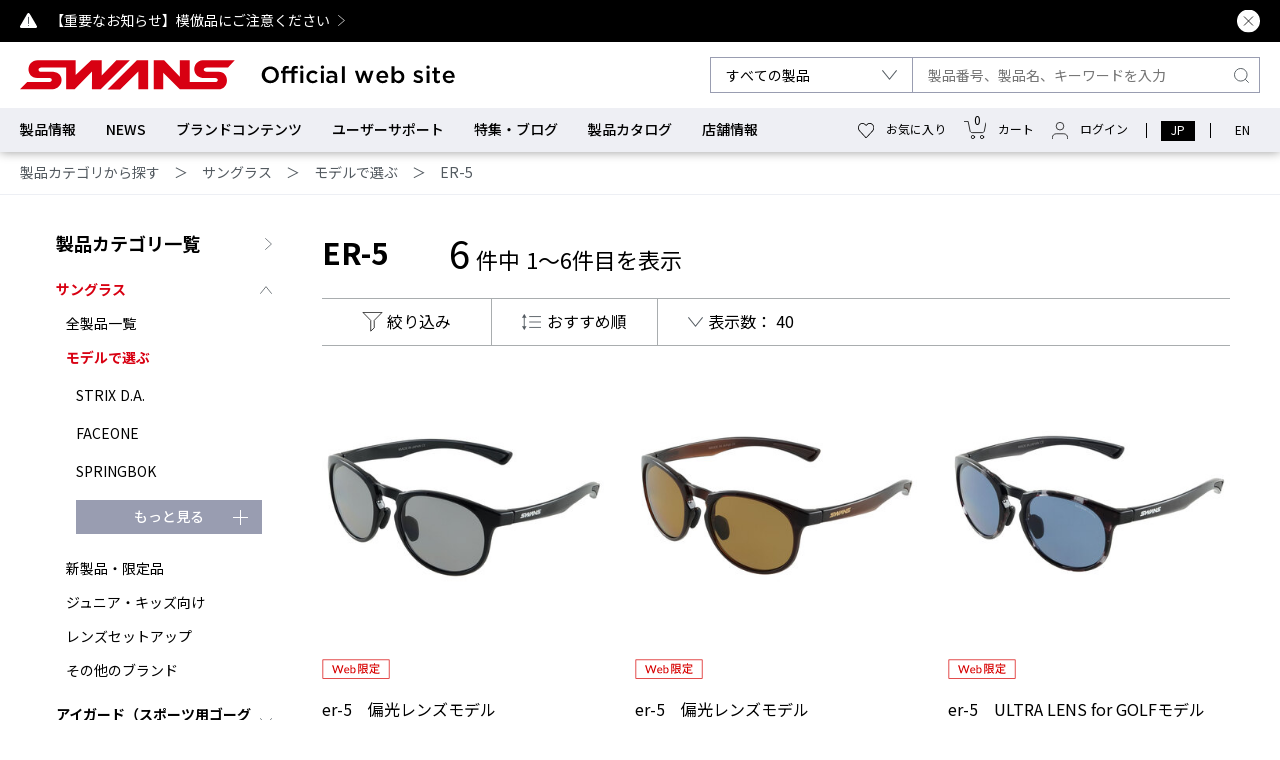

--- FILE ---
content_type: text/html; charset=UTF-8
request_url: https://swans.co.jp/product/list/category/1/2/16/?disp=20
body_size: 187324
content:
<!doctype html>
<html lang="ja">
<head prefix="og: http://ogp.me/ns# fb: http://ogp.me/ns/fb# article: http://ogp.me/ns/article#">
    <meta http-equiv="X-UA-Compatible" content="IE=edge">
    <meta charset="utf-8">
    
<!-- Google Tag Manager -->
<script>(function(w,d,s,l,i){w[l]=w[l]||[];w[l].push({'gtm.start':
new Date().getTime(),event:'gtm.js'});var f=d.getElementsByTagName(s)[0],
j=d.createElement(s),dl=l!='dataLayer'?'&l='+l:'';j.async=true;j.src=
'https://www.googletagmanager.com/gtm.js?id='+i+dl;f.parentNode.insertBefore(j,f);
})(window,document,'script','dataLayer','GTM-PN9MFSJ');</script>
<!-- End Google Tag Manager -->
    
    <meta name="viewport" content="width=device-width,user-scalable=yes,initial-scale=1">
    
        
    <title>ER-5 | 【公式】SWANS 日本製スポーツアイウェアならSWANS(スワンズ)</title>
    <meta name="description" content="">
    <meta name="keywords" content="">
    
        <link rel="canonical" href="https://swans.co.jp/product/list/category/1/2/16/?disp=20">
    
    <!--  FAVICON  -->
    <link rel="apple-touch-icon-precomposed" href="/favicon/favicon-180.png">
    <link rel="apple-touch-icon-precomposed" href="/favicon/favicon-57.png" sizes="57x57">
    <link rel="apple-touch-icon-precomposed" href="/favicon/favicon-60.png" sizes="60x60">
    <link rel="apple-touch-icon-precomposed" href="/favicon/favicon-72.png" sizes="72x72">
    <link rel="apple-touch-icon-precomposed" href="/favicon/favicon-76.png" sizes="76x76">
    <link rel="apple-touch-icon-precomposed" href="/favicon/favicon-114.png" sizes="114x114">
    <link rel="apple-touch-icon-precomposed" href="/favicon/favicon-120.png" sizes="120x120">
    <link rel="apple-touch-icon-precomposed" href="/favicon/favicon-144.png" sizes="144x144">
    <link rel="apple-touch-icon-precomposed" href="/favicon/favicon-152.png" sizes="152x152">
    <link rel="shortcut icon" href="/favicon/favicon-196.png" sizes="196x196">
    <link rel="icon" href="/favicon/favicon-32.png" sizes="32x32">
    <link rel="icon" href="/favicon/favicon-48.png" sizes="48x48">
    <link rel="icon" href="/favicon/favicon-57.png" sizes="57x57">
    <link rel="icon" href="/favicon/favicon-76.png" sizes="76x76">
    <link rel="icon" href="/favicon/favicon-96.png" sizes="96x96">
    <link rel="icon" href="/favicon/favicon-120.png" sizes="120x120">
    <link rel="icon" href="/favicon/favicon-128.png" sizes="128x128">
    <link rel="icon" href="/favicon/favicon-144.png" sizes="144x144">
    <link rel="icon" href="/favicon/favicon-152.png" sizes="152x152">
    <link rel="icon" href="/favicon/favicon-180.png" sizes="180x180">
    <link rel="icon" href="/favicon/favicon-195.png" sizes="195x195">
    <link rel="icon" href="/favicon/favicon-196.png" sizes="196x196">
    <link rel="icon" href="/favicon/favicon-228.png" sizes="228x228">
    <meta name="msapplication-TileColor" content="#FFFFFF">
    <meta name="msapplication-TileImage" content="/favicon/favicon-144.png">
    <meta name="application-name" content="ER-5 | 【公式】SWANS 日本製スポーツアイウェアならSWANS(スワンズ)">
    <meta name="msapplication-tooltip" content="">
    <meta name="msapplication-config" content="/favicon/ieconfig.xml">
    <link rel='mask-icon' href='/favicon/icon.svg' color='#E50012'>
    
        <meta property="og:url" content="https://swans.co.jp/product/list/category/1/2/16/?disp=20" />
    <meta property="og:type" content="article" />
    <meta property="og:title" content="ER-5 | 【公式】SWANS 日本製スポーツアイウェアならSWANS(スワンズ)" />
    <meta property="og:description" content="" />
    <meta property="og:site_name" content="【公式】SWANS 日本製スポーツアイウェアならSWANS(スワンズ)" />
        <meta name="twitter:card" content="summary_large_image">
    <meta name="twitter:title" content="ER-5 | 【公式】SWANS 日本製スポーツアイウェアならSWANS(スワンズ)">
    <meta name="twitter:site" content="【公式】SWANS 日本製スポーツアイウェアならSWANS(スワンズ)" />
    <meta name="twitter:description" content="">
        
        <meta property="og:image" content="https://swans.co.jp/assets/img/common/swans_ogp.png">
    <meta name="twitter:image" content="https://swans.co.jp/assets/img/common/swans_ogp.png">
        
    <meta name="format-detection" content="telephone=no">
    <link rel="preconnect" href="https://fonts.googleapis.com">
    <link rel="preconnect" href="https://fonts.gstatic.com" crossorigin>
    <link href="https://fonts.googleapis.com/css2?family=Noto+Sans+JP:wght@300;400;500;700&family=Montserrat:ital,wght@0,200;0,400;0,500;0,700;1,600&display=swap" rel="stylesheet">
    <link href="https://fonts.googleapis.com/css2?family=Noto+Serif:ital,wght@0,100..900;1,100..900&text=α&display=swap" rel="stylesheet">
    <link rel="stylesheet" href="/assets/css/html5reset.css">    <link rel="stylesheet" href="https://ajax.googleapis.com/ajax/libs/jqueryui/1.12.1/themes/smoothness/jquery-ui.css">
    <link rel="stylesheet" href="/assets/slick/slick.css">    <link rel="stylesheet" href="/assets/slick/slick-theme.css">    <link rel="stylesheet" href="https://cdn.jsdelivr.net/npm/swiper@8/swiper-bundle.min.css">
    <link rel="stylesheet" href="/assets/css/style.css?1769378369">    
        </head>

<link rel="stylesheet" href="/assets/css/product.css"><body id="productlist" >

<!-- Google Tag Manager (noscript) -->
<noscript><iframe src="https://www.googletagmanager.com/ns.html?id=GTM-PN9MFSJ"
height="0" width="0" style="display:none;visibility:hidden"></iframe></noscript>
<!-- End Google Tag Manager (noscript) -->

<a id="top"></a>

<section class="important-sec">
    <div class="important-in">
        <div class="important-con">
            <ul class="important-list">
                                                    <li><a href="/news/detail/520/">寒波の影響によるお荷物のお届け遅延について</a></li>
                                                    <li><a href="/news/detail/479/">【重要なお知らせ】模倣品にご注意ください</a></li>
                            </ul>
            <p class="important-close"><img src="/assets/img/common/ico_close.svg" alt="CLOSE"></p>
        </div>
    </div>
</section>
<!-- /important-sec -->

<header class="header is-sticky">

        <div class="header-in">
            <div class="header-main">
                <div class="header-l">
                    <div class="header-menu">
                        <p><span></span><span></span></p>
                    </div>
                                        <p class="header-logo"><a href="/"><img src="/assets/img/common/logo_txt.svg" alt="SWANS (スワンズ) 公式オンラインショップ" class="only-pc"><img src="/assets/img/common/logo.svg" alt="SWANS (スワンズ) 公式オンラインショップ" class="only-sp"></a></p>
                                    </div>
                                <form action="/product/list/" type="post" class="header-r">
                    <div class="header-product">
                        <select name="cid">
                            <option value="0">すべての製品</option>
                                                            <option value="1" >サングラス</option>
                                                            <option value="63" >アイガード（スポーツ用ゴーグル）</option>
                                                            <option value="72" >スイミングゴーグル</option>
                                                            <option value="104" >スノーゴーグル・ヘルメット</option>
                                                            <option value="147" >ダート・モトクロスゴーグル</option>
                                                            <option value="158" >パラスポーツ用ゴーグル</option>
                                                            <option value="161" >サバイバルゲーム用ゴーグル</option>
                                                            <option value="234" >度付き／眼鏡対応製品</option>
                                                            <option value="297" >eo SwimBETTER</option>
                                                            <option value="300" >屋外業務者用製品（法人様）</option>
                                                    </select>
                    </div>
                    <div class="header-search">
                        <input type="text" name="freeword" value="" class="search-input" maxlength="50" placeholder="製品番号、製品名、キーワードを入力">
                        <button class="search-btn"><img src="/assets/img/common/ico_search.svg" alt=""></button>
                    </div>


                </form>
                <div class="header-r_sp" data-func="headerLogin">
                </div>
            </div>
            
            <nav class="gnav">
                <ul class="gnav-link">
                    <li><a href="/product/" class=" product-menu">製品情報</a></li>
                    <li><a href="/news/" class="">NEWS</a></li>
                    <li><a href="/brand/" class=" gnav-p">ブランドコンテンツ</a>
                        <ul class="gnav-c">
                            <li><a href="/brand/">ブランドヒストリー</a></li>
                            <li><a href="/brand/official_partner/">ブランドアンバサダー</a></li>
                        </ul>
                    </li>
                    <li><a href="/userguide/detail/0/8/" class=" gnav-p">ユーザーサポート</a>
                        <ul class="gnav-c">
                            <li><a href="/userguide/detail/0/8/">サングラスサポート制度</a></li>
                            <li><a href="/userguide/detail/0/6/">メンテナンス</a></li>
                            <li><a href="/userguide/detail/0/7/">修理</a></li>
                            <li><a href="/faq/">よくある質問</a></li>
                            <li><a href="/userguide/" class="">ご利用ガイド</a></li>
                            <li><a href="/userguide/manual/">取扱説明書検索</a></li>
                        </ul>
                    </li>
                    <li><a href="/feature/">特集・ブログ</a></li>
                    <li><a href="/catalog/">製品カタログ</a></li>
                    <li><a href="/store/" class="">店舗情報</a></li>
                </ul>
                <div class="gnav-r" data-func="headerLogin">
                </div>
            </nav>
            
<nav class="product-search-nav _megamenu">
    <div class="inner">
        <div class="nav-top">
            <figure class="nav-close"><img src="/assets/img/common/ico_close04.svg" alt=""></figure>
            <ul class="tabmenu" data-tabcon="productnav">
                <li>製品カテゴリ</li>
                <li>使用シーンから探す</li>
                <li>機能から探す</li>
                <li>度付き／眼鏡対応モデル</li>
                <li>交換パーツ・アクセサリー</li>
            </ul>
        </div>
        <!-- /nav-top -->
        
        <div class="tabcontents tabcontents-productnav">
            <div class="tab active">
                <div class="cate-list">
                                            <dl>
                            <dt>
                                                               <a href="/category/sunglasses/">サングラス</a>
                            </dt>
                            <dd>
                                <ul>
                                                                                                                        <li><a href="/product/list/category/1/252/">全製品一覧</a></li>
                                                                                    <li><a href="/product/list/category/1/2/">モデルで選ぶ</a></li>
                                                                                    <li><a href="/product/list/category/1/238/">新製品・限定品</a></li>
                                                                                    <li><a href="/product/list/category/1/40/">ジュニア・キッズ向け</a></li>
                                                                                    <li><a href="/product/list/category/1/194/">レンズセットアップ</a></li>
                                                                                    <li><a href="/product/list/category/1/44/">その他のブランド</a></li>
                                                                                                            </ul>
                            </dd>
                        </dl>
                                            <dl>
                            <dt>
                                                               <a href="/category/eyegards/">アイガード（スポーツ用ゴーグル）</a>
                            </dt>
                            <dd>
                                <ul>
                                                                                                                        <li><a href="/product/list/category/63/254/">全製品一覧</a></li>
                                                                                    <li><a href="/product/list/category/63/64/">モデルで選ぶ</a></li>
                                                                                    <li><a href="/product/list/category/63/184/">12歳から大人向け</a></li>
                                                                                    <li><a href="/product/list/category/63/185/">小学校高学年向け</a></li>
                                                                                    <li><a href="/product/list/category/63/186/">小学校低学年向け</a></li>
                                                                                    <li><a href="/product/list/category/63/183/">度付き</a></li>
                                                                                                            </ul>
                            </dd>
                        </dl>
                                            <dl>
                            <dt>
                                                               <a href="/category/swimming/">スイミングゴーグル</a>
                            </dt>
                            <dd>
                                <ul>
                                                                                                                        <li><a href="/product/list/category/72/255/">全製品一覧</a></li>
                                                                                    <li><a href="/product/list/category/72/73/">モデルで選ぶ</a></li>
                                                                                    <li><a href="/product/list/category/72/80/">新製品・限定品</a></li>
                                                                                    <li><a href="/product/list/category/72/92/">ジュニア・キッズ向け</a></li>
                                                                                    <li><a href="/product/list/category/72/268/"> 度付き</a></li>
                                                                                                            </ul>
                            </dd>
                        </dl>
                                            <dl>
                            <dt>
                                                               <a href="/category/snowsports/">スノーゴーグル・ヘルメット</a>
                            </dt>
                            <dd>
                                <ul>
                                                                                                                        <li><a href="/product/list/category/104/256/">全製品一覧</a></li>
                                                                                    <li><a href="/product/list/category/104/105/">モデルで選ぶ</a></li>
                                                                                    <li><a href="/product/list/category/104/274/"> 新製品・限定品</a></li>
                                                                                    <li><a href="/product/list/category/104/117/">ジュニア・キッズ向け</a></li>
                                                                                    <li><a href="/product/list/category/104/140/">ヘルメット</a></li>
                                                                                                            </ul>
                            </dd>
                        </dl>
                                            <dl>
                            <dt>
                                                               <a href="/category/DirtMotocross/">ダート・モトクロスゴーグル</a>
                            </dt>
                            <dd>
                                <ul>
                                                                                                                        <li><a href="/product/list/category/147/257/">全製品一覧</a></li>
                                                                                    <li><a href="/product/list/category/147/148/">モデルで選ぶ</a></li>
                                                                                                            </ul>
                            </dd>
                        </dl>
                                            <dl>
                            <dt>
                                                               <a href="/category/Parasports/">パラスポーツ用ゴーグル</a>
                            </dt>
                            <dd>
                                <ul>
                                                                                                                        <li><a href="/product/list/category/158/258/">全製品一覧</a></li>
                                                                                    <li><a href="/product/list/category/158/159/">アイシェードゴーグル</a></li>
                                                                                    <li><a href="/product/list/category/158/160/">ブラックゴーグル</a></li>
                                                                                                            </ul>
                            </dd>
                        </dl>
                                            <dl>
                            <dt>
                                                               <a href="/category/Others/">サバイバルゲーム用ゴーグル</a>
                            </dt>
                            <dd>
                                <ul>
                                                                                                                        <li><a href="/product/list/category/161/259/">全製品一覧</a></li>
                                                                                    <li><a href="/product/list/category/161/162/">サバイバルゲーム用ゴーグル</a></li>
                                                                                                            </ul>
                            </dd>
                        </dl>
                                            <dl>
                            <dt>
                                                               <a href="/category/optic/">度付き／眼鏡対応製品</a>
                            </dt>
                            <dd>
                                <ul>
                                                                                                                        <li><a href="/product/list/category/234/253/">全製品一覧</a></li>
                                                                                                            </ul>
                            </dd>
                        </dl>
                                            <dl>
                            <dt>
                                                               <a href="/category/eoSwimBETTER/">eo SwimBETTER</a>
                            </dt>
                            <dd>
                                <ul>
                                                                                                                        <li><a href="/product/list/category/297/298/">全製品一覧</a></li>
                                                                                                            </ul>
                            </dd>
                        </dl>
                                            <dl>
                            <dt>
                                                               <a href="/category/working/">屋外業務者用製品（法人様）</a>
                            </dt>
                            <dd>
                                <ul>
                                                                    </ul>
                            </dd>
                        </dl>
                                    </div>
            </div>
           <!-- シーン -->
            <div class="tab ">
                <div class="cate-list">
                                            <dl>
                            <dt>
                               サングラス                            </dt>
                            <dd>
                                <ul>
                                                                                                                        <li><a href="/product/list/scene/1/2/">ランニング</a></li>
                                                                                    <li><a href="/product/list/scene/1/9/">自転車・サイクリング</a></li>
                                                                                    <li><a href="/product/list/scene/1/17/">ゴルフ</a></li>
                                                                                    <li><a href="/product/list/scene/1/25/">釣り・フィッシング</a></li>
                                                                                    <li><a href="/product/list/scene/1/33/">テニス</a></li>
                                                                                    <li><a href="/product/list/scene/1/41/">野球</a></li>
                                                                                    <li><a href="/product/list/scene/1/50/">ハイキング・登山</a></li>
                                                                                    <li><a href="/product/list/scene/1/57/">アウトドア</a></li>
                                                                                    <li><a href="/product/list/scene/1/64/">運転・ドライブ</a></li>
                                                                                    <li><a href="/product/list/scene/1/174/">全製品一覧</a></li>
                                                                                                            </ul>
                            </dd>
                        </dl>
                                            <dl>
                            <dt>
                               スイミングゴーグル                            </dt>
                            <dd>
                                <ul>
                                                                                                                        <li><a href="/product/list/scene/72/73/">競泳・レーシング(クッションあり)</a></li>
                                                                                    <li><a href="/product/list/scene/72/83/">競泳・レーシング(クッションなし)</a></li>
                                                                                    <li><a href="/product/list/scene/72/93/">オープンウォーター</a></li>
                                                                                    <li><a href="/product/list/scene/72/94/">フィットネス</a></li>
                                                                                    <li><a href="/product/list/scene/72/97/">スクール</a></li>
                                                                                    <li><a href="/product/list/scene/72/100/">水遊び</a></li>
                                                                                    <li><a href="/product/list/scene/72/101/">パラスイミング</a></li>
                                                                                    <li><a href="/product/list/scene/72/175/">全製品一覧</a></li>
                                                                                                            </ul>
                            </dd>
                        </dl>
                                            <dl>
                            <dt>
                               スノーゴーグル                            </dt>
                            <dd>
                                <ul>
                                                                                                                        <li><a href="/product/list/scene/102/103/">全天候</a></li>
                                                                                    <li><a href="/product/list/scene/102/111/">晴天～うす曇り</a></li>
                                                                                    <li><a href="/product/list/scene/102/126/">曇天</a></li>
                                                                                    <li><a href="/product/list/scene/102/141/">雪・霧</a></li>
                                                                                    <li><a href="/product/list/scene/102/150/">ナイター</a></li>
                                                                                    <li><a href="/product/list/scene/102/176/">全製品一覧</a></li>
                                                                                                            </ul>
                            </dd>
                        </dl>
                                            <dl>
                            <dt>
                               その他のゴーグル                            </dt>
                            <dd>
                                <ul>
                                                                                                                        <li><a href="/product/list/scene/159/160/">アイガード(スポーツ用ゴーグル)</a></li>
                                                                                    <li><a href="/product/list/scene/159/161/">ダート・モトクロス</a></li>
                                                                                    <li><a href="/product/list/scene/159/162/">ゴールボール</a></li>
                                                                                    <li><a href="/product/list/scene/159/163/">サバイバルゲーム</a></li>
                                                                                    <li><a href="/product/list/scene/159/177/">全製品一覧</a></li>
                                                                                                            </ul>
                            </dd>
                        </dl>
                                    </div>
            </div>
            <!-- 機能 -->
            <div class="tab ">
                <div class="cate-list">
                                            <dl>
                            <dt>
                               サングラス                            </dt>
                            <dd>
                                <ul>
                                                                                                                        <li><a href="/product/list/feature/1/2/">調光レンズ</a></li>
                                                                                    <li><a href="/product/list/feature/1/12/">偏光レンズ</a></li>
                                                                                    <li><a href="/product/list/feature/1/22/">ULTRA LENS for GOLF</a></li>
                                                                                    <li><a href="/product/list/feature/1/23/">ULTRA LENS for FISHING</a></li>
                                                                                    <li><a href="/product/list/feature/1/24/">ULTRA LENS for DRIVING</a></li>
                                                                                    <li><a href="/product/list/feature/1/25/">ULTRA LENS for BALL SPORTS</a></li>
                                                                                    <li><a href="/product/list/feature/1/26/">ULTRA LENS for CYCLING</a></li>
                                                                                    <li><a href="/product/list/feature/1/27/">ミラーレンズ</a></li>
                                                                                    <li><a href="/product/list/feature/1/37/">夜間使用可能レンズ</a></li>
                                                                                    <li><a href="/product/list/feature/1/38/">マルチコート(反射防止)</a></li>
                                                                                    <li><a href="/product/list/feature/1/48/">レンズ交換可能</a></li>
                                                                                    <li><a href="/product/list/feature/1/52/">高校野球対応</a></li>
                                                                                    <li><a href="/product/list/feature/1/129/">全製品一覧</a></li>
                                                                                                            </ul>
                            </dd>
                        </dl>
                                            <dl>
                            <dt>
                               スイミングゴーグル                            </dt>
                            <dd>
                                <ul>
                                                                                                                        <li><a href="/product/list/feature/53/54/">くもり止め(re:non)</a></li>
                                                                                    <li><a href="/product/list/feature/53/58/">くもり止め(PREMIUM ANTI-FOG)</a></li>
                                                                                    <li><a href="/product/list/feature/53/63/">調光レンズ</a></li>
                                                                                    <li><a href="/product/list/feature/53/64/">偏光レンズ</a></li>
                                                                                    <li><a href="/product/list/feature/53/65/">MITミラーレンズ</a></li>
                                                                                    <li><a href="/product/list/feature/53/66/">ミラーあり</a></li>
                                                                                    <li><a href="/product/list/feature/53/73/">ミラーなし</a></li>
                                                                                    <li><a href="/product/list/feature/53/80/">クッションあり</a></li>
                                                                                    <li><a href="/product/list/feature/53/87/">クッションなし</a></li>
                                                                                    <li><a href="/product/list/feature/53/89/">自由形専用</a></li>
                                                                                    <li><a href="/product/list/feature/53/90/">カーブレンズ</a></li>
                                                                                    <li><a href="/product/list/feature/53/130/">全製品一覧</a></li>
                                                                                                            </ul>
                            </dd>
                        </dl>
                                            <dl>
                            <dt>
                               スノーゴーグル                            </dt>
                            <dd>
                                <ul>
                                                                                                                        <li><a href="/product/list/feature/95/96/">ULTRA LENS </a></li>
                                                                                    <li><a href="/product/list/feature/95/102/">調光レンズ</a></li>
                                                                                    <li><a href="/product/list/feature/95/105/">MITミラーレンズ</a></li>
                                                                                    <li><a href="/product/list/feature/95/108/">偏光レンズ</a></li>
                                                                                    <li><a href="/product/list/feature/95/110/">ミラーレンズ</a></li>
                                                                                    <li><a href="/product/list/feature/95/118/">XED HEAT LENS</a></li>
                                                                                    <li><a href="/product/list/feature/95/119/">A-BLOW SYSTEM</a></li>
                                                                                    <li><a href="/product/list/feature/95/123/">ターボファン付き</a></li>
                                                                                    <li><a href="/product/list/feature/95/131/">全製品一覧</a></li>
                                                                                                            </ul>
                            </dd>
                        </dl>
                                    </div>
            </div>
            <!-- 度付き -->
            <div class="tab active">
                <div class="cate-list">
                                            <dl>
                            <dt>
                               サングラス                            </dt>
                            <dd>
                                <ul>
                                                                                                                        <li><a href="/feature/detail/20/">度付きサングラス・眼鏡対応モデル</a></li>
                                                                                    <li><a href="/product/list/degree/1/2/">ローカーブ度付き</a></li>
                                                                                    <li><a href="/feature/detail/48/">ハイカーブ度付き</a></li>
                                                                                    <li><a href="/product/list/degree/1/4/">眼鏡の上に装着：オーバーグラス</a></li>
                                                                                    <li><a href="/product/list/degree/1/5/">眼鏡の上に装着：クリップオン</a></li>
                                                                                    <li><a href="/product/list/degree/1/27/">全製品一覧</a></li>
                                                                                                            </ul>
                            </dd>
                        </dl>
                                            <dl>
                            <dt>
                               アイガード（スポーツ用ゴーグル）                            </dt>
                            <dd>
                                <ul>
                                                                                                                        <li><a href="/feature/detail/21/">度付きスポーツ用ゴーグル：アイガード</a></li>
                                                                                    <li><a href="/product/list/degree/6/7/">12歳から大人向け度付き</a></li>
                                                                                    <li><a href="/product/list/degree/6/8/">小学校高学年向け度付き</a></li>
                                                                                    <li><a href="/product/list/degree/6/9/">小学校低学年向け度付き</a></li>
                                                                                    <li><a href="/product/list/degree/6/28/">全製品一覧</a></li>
                                                                                                            </ul>
                            </dd>
                        </dl>
                                            <dl>
                            <dt>
                               スイミングゴーグル                            </dt>
                            <dd>
                                <ul>
                                                                                                                        <li><a href="/feature/detail/22/">度付きスイミングゴーグル</a></li>
                                                                                    <li><a href="/product/list/degree/10/11/">オーダーメイド度付き</a></li>
                                                                                    <li><a href="/product/list/degree/10/12/">既製度付きレンズ</a></li>
                                                                                    <li><a href="/product/list/degree/10/29/">全製品一覧</a></li>
                                                                                                            </ul>
                            </dd>
                        </dl>
                                            <dl>
                            <dt>
                               スノーゴーグル                            </dt>
                            <dd>
                                <ul>
                                                                                                                        <li><a href="/product/list/degree/13/14/"> OUTBACK</a></li>
                                                                                    <li><a href="/product/list/degree/13/15/"> RIDGELINE</a></li>
                                                                                    <li><a href="/product/list/degree/13/16/"> RACAN</a></li>
                                                                                    <li><a href="/product/list/degree/13/17/"> HELI</a></li>
                                                                                    <li><a href="/product/list/degree/13/18/"> GUEST</a></li>
                                                                                    <li><a href="/product/list/degree/13/19/"> 200-MDHS</a></li>
                                                                                    <li><a href="/product/list/degree/13/20/"> 180-MDH</a></li>
                                                                                    <li><a href="/product/list/degree/13/21/"> JUMPIN</a></li>
                                                                                    <li><a href="/product/list/degree/13/30/">全製品一覧</a></li>
                                                                                                            </ul>
                            </dd>
                        </dl>
                                            <dl>
                            <dt>
                               ダート・モトクロスゴーグル                            </dt>
                            <dd>
                                <ul>
                                                                                                                        <li><a href="/product/list/degree/22/23/">MX-797</a></li>
                                                                                                            </ul>
                            </dd>
                        </dl>
                                    </div>
            </div>
            <!-- 交換パーツ -->
            <div class="tab active">
                <div class="cate-list">
                                            <dl>
                            <dt>
                               サングラス                            </dt>
                            <dd>
                                <ul>
                                                                                                                        <li><a href="/product/list/replacementparts/1/2/">スペアレンズ</a></li>
                                                                                    <li><a href="/product/list/replacementparts/1/4/">フレームのみ</a></li>
                                                                                    <li><a href="/product/list/replacementparts/1/8/">レンズセットアップ</a></li>
                                                                                    <li><a href="/product/list/replacementparts/1/12/">ノーズパーツ</a></li>
                                                                                    <li><a href="/product/list/replacementparts/1/13/">モダンパーツ</a></li>
                                                                                    <li><a href="/product/list/replacementparts/1/14/">サングラスケース</a></li>
                                                                                    <li><a href="/product/list/replacementparts/1/15/">メガネストラップ</a></li>
                                                                                    <li><a href="/product/list/replacementparts/1/16/">くもり止めスプレー</a></li>
                                                                                    <li><a href="/product/list/replacementparts/1/18/">アクセサリー他</a></li>
                                                                                    <li><a href="/product/list/replacementparts/1/72/">全製品一覧</a></li>
                                                                                                            </ul>
                            </dd>
                        </dl>
                                            <dl>
                            <dt>
                               アイガード（スポーツ用ゴーグル）                            </dt>
                            <dd>
                                <ul>
                                                                                                                        <li><a href="/product/list/replacementparts/19/20/">フェイスパッド</a></li>
                                                                                    <li><a href="/product/list/replacementparts/19/21/">サイドクッションゴム</a></li>
                                                                                    <li><a href="/product/list/replacementparts/19/22/">ベルトストッパーゴム</a></li>
                                                                                    <li><a href="/product/list/replacementparts/19/23/">スペアベルト</a></li>
                                                                                    <li><a href="/product/list/replacementparts/19/24/">アイガードケース</a></li>
                                                                                    <li><a href="/product/list/replacementparts/19/25/">くもり止めスプレー</a></li>
                                                                                    <li><a href="/product/list/replacementparts/19/73/">全製品一覧</a></li>
                                                                                                            </ul>
                            </dd>
                        </dl>
                                            <dl>
                            <dt>
                               スイミングゴーグル                            </dt>
                            <dd>
                                <ul>
                                                                                                                        <li><a href="/product/list/replacementparts/26/27/">ベルトパーツ</a></li>
                                                                                    <li><a href="/product/list/replacementparts/26/28/">鼻ベルトパーツ</a></li>
                                                                                    <li><a href="/product/list/replacementparts/26/29/">ベルトアジャスターパーツ</a></li>
                                                                                    <li><a href="/product/list/replacementparts/26/30/">クッションパーツ</a></li>
                                                                                    <li><a href="/product/list/replacementparts/26/31/">キャップ</a></li>
                                                                                    <li><a href="/product/list/replacementparts/26/34/">くもり止め液</a></li>
                                                                                    <li><a href="/product/list/replacementparts/26/35/">ケース</a></li>
                                                                                    <li><a href="/product/list/replacementparts/26/36/">タオル</a></li>
                                                                                    <li><a href="/product/list/replacementparts/26/37/">耳栓</a></li>
                                                                                    <li><a href="/product/list/replacementparts/26/38/">スペアベルト</a></li>
                                                                                    <li><a href="/product/list/replacementparts/26/39/">トレーニング用品</a></li>
                                                                                    <li><a href="/product/list/replacementparts/26/40/">アクセサリー他</a></li>
                                                                                    <li><a href="/product/list/replacementparts/26/74/">全製品一覧</a></li>
                                                                                                            </ul>
                            </dd>
                        </dl>
                                            <dl>
                            <dt>
                               スノーゴーグル・ヘルメット                            </dt>
                            <dd>
                                <ul>
                                                                                                                        <li><a href="/product/list/replacementparts/41/42/">スペアレンズ</a></li>
                                                                                    <li><a href="/product/list/replacementparts/41/50/">ケース</a></li>
                                                                                    <li><a href="/product/list/replacementparts/41/51/">ベルトクリップ</a></li>
                                                                                    <li><a href="/product/list/replacementparts/41/52/">レンズクリーナークロス</a></li>
                                                                                    <li><a href="/product/list/replacementparts/41/53/">APAフィルターシール</a></li>
                                                                                    <li><a href="/product/list/replacementparts/41/54/">XEDカールコード</a></li>
                                                                                    <li><a href="/product/list/replacementparts/41/55/">くもり止めスプレー</a></li>
                                                                                    <li><a href="/product/list/replacementparts/41/56/">アクセサリー他</a></li>
                                                                                    <li><a href="/product/list/replacementparts/41/75/">全製品一覧</a></li>
                                                                                                            </ul>
                            </dd>
                        </dl>
                                            <dl>
                            <dt>
                               ダート・モトクロスゴーグル                            </dt>
                            <dd>
                                <ul>
                                                                                                                        <li><a href="/product/list/replacementparts/57/58/">スペアレンズ</a></li>
                                                                                    <li><a href="/product/list/replacementparts/57/62/">ティアオフレンズ</a></li>
                                                                                    <li><a href="/product/list/replacementparts/57/63/">交換用フォーム</a></li>
                                                                                    <li><a href="/product/list/replacementparts/57/64/">スペアベルト</a></li>
                                                                                    <li><a href="/product/list/replacementparts/57/65/">トリガーパーツ</a></li>
                                                                                    <li><a href="/product/list/replacementparts/57/66/">ティアオフピン</a></li>
                                                                                    <li><a href="/product/list/replacementparts/57/67/">ハーフマスク</a></li>
                                                                                    <li><a href="/product/list/replacementparts/57/68/">くもり止めスプレー</a></li>
                                                                                    <li><a href="/product/list/replacementparts/57/69/">アクセサリー他</a></li>
                                                                                    <li><a href="/product/list/replacementparts/57/76/">全製品一覧</a></li>
                                                                                                            </ul>
                            </dd>
                        </dl>
                                    </div>
            </div>
            
        </div>
    </div>
</nav>
<!-- /product-search-nav --> 



        </div>
</header>
<!-- /header -->

<div class="nav-search">
    <div class="inner">
        <form action="/product/list/" type="post" class="nav-search-in">
            <div class="header-product">
                <select name="cid">
                    <option value="0">すべての製品</option>
                                            <option value="1" >サングラス</option>
                                            <option value="63" >アイガード（スポーツ用ゴーグル）</option>
                                            <option value="72" >スイミングゴーグル</option>
                                            <option value="104" >スノーゴーグル・ヘルメット</option>
                                            <option value="147" >ダート・モトクロスゴーグル</option>
                                            <option value="158" >パラスポーツ用ゴーグル</option>
                                            <option value="161" >サバイバルゲーム用ゴーグル</option>
                                            <option value="234" >度付き／眼鏡対応製品</option>
                                            <option value="297" >eo SwimBETTER</option>
                                            <option value="300" >屋外業務者用製品（法人様）</option>
                                    </select>
            </div>
            <div class="header-search">
                <input type="text" name="freeword" value="" maxlength="50" class="search-input" placeholder="品番、キーワードで検索">
                <button class="search-btn"><img src="/assets/img/common/ico_search.svg" alt=""></button>
            </div>
        </form>
    </div>
</div>

<nav class="nav-menu">
    <div class="nav-menu-content">
        <div class="nav-menu-content-inner">
            <ul class="nav-menu-language">
                <li><a href="/" class="active"><span>JP</span></a></li>
                <li><a href="/en/"><span>EN</span></a></li>
            </ul>
            <div class="gnav-link">
                <div class="nav-menu-box">
                    <a href="/news/" class="nav-menu-heading _link">NEWS</a>
                </div>
                <div class="nav-menu-box menu-product">
                    <h2 class="nav-menu-heading">製品情報</h2>
                    <div class="nav-menu-con">
                        <div class="product-top">
                            <ul class="tabmenu">
                                <li >製品カテゴリ</li>
                                <li >使用シーン<br>から探す</li>
                                <li >機能<br>から探す</li>
                                <li >度付き / 眼鏡<br>対応モデル</li>
                                <li >交換パーツ・<br>アクセサリー</li>
                            </ul>
                        </div>
                        <!-- /product-top -->
                        <div class="tabcontents tabcontents-productnav">
                            <div class="tab active">
                                <div class="cate-list">
                                                                        <dl>
                                        <dt>
                                                                                        サングラス                                        </dt>
                                        <dd>
                                            <ul>
                                                <li><a href="/category/sunglasses/">サングラストップ</a></li>
                                                                                                                                                            <li><a href="/product/list/category/1/252/">全製品一覧</a></li>
                                                                                                            <li><a href="/product/list/category/1/2/">モデルで選ぶ</a></li>
                                                                                                            <li><a href="/product/list/category/1/238/">新製品・限定品</a></li>
                                                                                                            <li><a href="/product/list/category/1/40/">ジュニア・キッズ向け</a></li>
                                                                                                            <li><a href="/product/list/category/1/194/">レンズセットアップ</a></li>
                                                                                                            <li><a href="/product/list/category/1/44/">その他のブランド</a></li>
                                                                                                                                                </ul>
                                        </dd>
                                    </dl>
                                                                        <dl>
                                        <dt>
                                                                                        アイガード（スポーツ用ゴーグル）                                        </dt>
                                        <dd>
                                            <ul>
                                                <li><a href="/category/eyegards/">アイガード（スポーツ用ゴーグル）トップ</a></li>
                                                                                                                                                            <li><a href="/product/list/category/63/254/">全製品一覧</a></li>
                                                                                                            <li><a href="/product/list/category/63/64/">モデルで選ぶ</a></li>
                                                                                                            <li><a href="/product/list/category/63/184/">12歳から大人向け</a></li>
                                                                                                            <li><a href="/product/list/category/63/185/">小学校高学年向け</a></li>
                                                                                                            <li><a href="/product/list/category/63/186/">小学校低学年向け</a></li>
                                                                                                            <li><a href="/product/list/category/63/183/">度付き</a></li>
                                                                                                                                                </ul>
                                        </dd>
                                    </dl>
                                                                        <dl>
                                        <dt>
                                                                                        スイミングゴーグル                                        </dt>
                                        <dd>
                                            <ul>
                                                <li><a href="/category/swimming/">スイミングゴーグルトップ</a></li>
                                                                                                                                                            <li><a href="/product/list/category/72/255/">全製品一覧</a></li>
                                                                                                            <li><a href="/product/list/category/72/73/">モデルで選ぶ</a></li>
                                                                                                            <li><a href="/product/list/category/72/80/">新製品・限定品</a></li>
                                                                                                            <li><a href="/product/list/category/72/92/">ジュニア・キッズ向け</a></li>
                                                                                                            <li><a href="/product/list/category/72/268/"> 度付き</a></li>
                                                                                                                                                </ul>
                                        </dd>
                                    </dl>
                                                                        <dl>
                                        <dt>
                                                                                        スノーゴーグル・ヘルメット                                        </dt>
                                        <dd>
                                            <ul>
                                                <li><a href="/category/snowsports/">スノーゴーグル・ヘルメットトップ</a></li>
                                                                                                                                                            <li><a href="/product/list/category/104/256/">全製品一覧</a></li>
                                                                                                            <li><a href="/product/list/category/104/105/">モデルで選ぶ</a></li>
                                                                                                            <li><a href="/product/list/category/104/274/"> 新製品・限定品</a></li>
                                                                                                            <li><a href="/product/list/category/104/117/">ジュニア・キッズ向け</a></li>
                                                                                                            <li><a href="/product/list/category/104/140/">ヘルメット</a></li>
                                                                                                                                                </ul>
                                        </dd>
                                    </dl>
                                                                        <dl>
                                        <dt>
                                                                                        ダート・モトクロスゴーグル                                        </dt>
                                        <dd>
                                            <ul>
                                                <li><a href="/category/DirtMotocross/">ダート・モトクロスゴーグルトップ</a></li>
                                                                                                                                                            <li><a href="/product/list/category/147/257/">全製品一覧</a></li>
                                                                                                            <li><a href="/product/list/category/147/148/">モデルで選ぶ</a></li>
                                                                                                                                                </ul>
                                        </dd>
                                    </dl>
                                                                        <dl>
                                        <dt>
                                                                                        パラスポーツ用ゴーグル                                        </dt>
                                        <dd>
                                            <ul>
                                                <li><a href="/category/Parasports/">パラスポーツ用ゴーグルトップ</a></li>
                                                                                                                                                            <li><a href="/product/list/category/158/258/">全製品一覧</a></li>
                                                                                                            <li><a href="/product/list/category/158/159/">アイシェードゴーグル</a></li>
                                                                                                            <li><a href="/product/list/category/158/160/">ブラックゴーグル</a></li>
                                                                                                                                                </ul>
                                        </dd>
                                    </dl>
                                                                        <dl>
                                        <dt>
                                                                                        サバイバルゲーム用ゴーグル                                        </dt>
                                        <dd>
                                            <ul>
                                                <li><a href="/category/Others/">サバイバルゲーム用ゴーグルトップ</a></li>
                                                                                                                                                            <li><a href="/product/list/category/161/259/">全製品一覧</a></li>
                                                                                                            <li><a href="/product/list/category/161/162/">サバイバルゲーム用ゴーグル</a></li>
                                                                                                                                                </ul>
                                        </dd>
                                    </dl>
                                                                        <dl>
                                        <dt>
                                                                                        度付き／眼鏡対応製品                                        </dt>
                                        <dd>
                                            <ul>
                                                <li><a href="/category/optic/">度付き／眼鏡対応製品トップ</a></li>
                                                                                                                                                            <li><a href="/product/list/category/234/253/">全製品一覧</a></li>
                                                                                                                                                </ul>
                                        </dd>
                                    </dl>
                                                                        <dl>
                                        <dt>
                                                                                        eo SwimBETTER                                        </dt>
                                        <dd>
                                            <ul>
                                                <li><a href="/category/eoSwimBETTER/">eo SwimBETTERトップ</a></li>
                                                                                                                                                            <li><a href="/product/list/category/297/298/">全製品一覧</a></li>
                                                                                                                                                </ul>
                                        </dd>
                                    </dl>
                                                                        <dl>
                                        <dt>
                                                                                        屋外業務者用製品（法人様）                                        </dt>
                                        <dd>
                                            <ul>
                                                <li><a href="/category/working/">屋外業務者用製品（法人様）トップ</a></li>
                                                                                            </ul>
                                        </dd>
                                    </dl>
                                                                    </div>
                            </div>
                            <!-- シーン -->
                            <div class="tab ">
                                <div class="cate-list">
                                                                            <dl>
                                            <dt>
                                               サングラス                                            </dt>
                                            <dd>
                                                <ul>
                                                                                                                                                                        <li><a href="/product/list/scene/1/2/">ランニング</a></li>
                                                                                                                    <li><a href="/product/list/scene/1/9/">自転車・サイクリング</a></li>
                                                                                                                    <li><a href="/product/list/scene/1/17/">ゴルフ</a></li>
                                                                                                                    <li><a href="/product/list/scene/1/25/">釣り・フィッシング</a></li>
                                                                                                                    <li><a href="/product/list/scene/1/33/">テニス</a></li>
                                                                                                                    <li><a href="/product/list/scene/1/41/">野球</a></li>
                                                                                                                    <li><a href="/product/list/scene/1/50/">ハイキング・登山</a></li>
                                                                                                                    <li><a href="/product/list/scene/1/57/">アウトドア</a></li>
                                                                                                                    <li><a href="/product/list/scene/1/64/">運転・ドライブ</a></li>
                                                                                                                    <li><a href="/product/list/scene/1/174/">全製品一覧</a></li>
                                                                                                                                                            </ul>
                                            </dd>
                                        </dl>
                                                                            <dl>
                                            <dt>
                                               スイミングゴーグル                                            </dt>
                                            <dd>
                                                <ul>
                                                                                                                                                                        <li><a href="/product/list/scene/72/73/">競泳・レーシング(クッションあり)</a></li>
                                                                                                                    <li><a href="/product/list/scene/72/83/">競泳・レーシング(クッションなし)</a></li>
                                                                                                                    <li><a href="/product/list/scene/72/93/">オープンウォーター</a></li>
                                                                                                                    <li><a href="/product/list/scene/72/94/">フィットネス</a></li>
                                                                                                                    <li><a href="/product/list/scene/72/97/">スクール</a></li>
                                                                                                                    <li><a href="/product/list/scene/72/100/">水遊び</a></li>
                                                                                                                    <li><a href="/product/list/scene/72/101/">パラスイミング</a></li>
                                                                                                                    <li><a href="/product/list/scene/72/175/">全製品一覧</a></li>
                                                                                                                                                            </ul>
                                            </dd>
                                        </dl>
                                                                            <dl>
                                            <dt>
                                               スノーゴーグル                                            </dt>
                                            <dd>
                                                <ul>
                                                                                                                                                                        <li><a href="/product/list/scene/102/103/">全天候</a></li>
                                                                                                                    <li><a href="/product/list/scene/102/111/">晴天～うす曇り</a></li>
                                                                                                                    <li><a href="/product/list/scene/102/126/">曇天</a></li>
                                                                                                                    <li><a href="/product/list/scene/102/141/">雪・霧</a></li>
                                                                                                                    <li><a href="/product/list/scene/102/150/">ナイター</a></li>
                                                                                                                    <li><a href="/product/list/scene/102/176/">全製品一覧</a></li>
                                                                                                                                                            </ul>
                                            </dd>
                                        </dl>
                                                                            <dl>
                                            <dt>
                                               その他のゴーグル                                            </dt>
                                            <dd>
                                                <ul>
                                                                                                                                                                        <li><a href="/product/list/scene/159/160/">アイガード(スポーツ用ゴーグル)</a></li>
                                                                                                                    <li><a href="/product/list/scene/159/161/">ダート・モトクロス</a></li>
                                                                                                                    <li><a href="/product/list/scene/159/162/">ゴールボール</a></li>
                                                                                                                    <li><a href="/product/list/scene/159/163/">サバイバルゲーム</a></li>
                                                                                                                    <li><a href="/product/list/scene/159/177/">全製品一覧</a></li>
                                                                                                                                                            </ul>
                                            </dd>
                                        </dl>
                                                                    </div>
                            </div>
                            <!-- 機能 -->
                            <div class="tab ">
                                <div class="cate-list">
                                                                            <dl>
                                            <dt>
                                                サングラス                                            </dt>
                                            <dd>
                                                <ul>
                                                                                                                                                                        <li><a href="/product/list/feature/1/2/">調光レンズ</a></li>
                                                                                                                    <li><a href="/product/list/feature/1/12/">偏光レンズ</a></li>
                                                                                                                    <li><a href="/product/list/feature/1/22/">ULTRA LENS for GOLF</a></li>
                                                                                                                    <li><a href="/product/list/feature/1/23/">ULTRA LENS for FISHING</a></li>
                                                                                                                    <li><a href="/product/list/feature/1/24/">ULTRA LENS for DRIVING</a></li>
                                                                                                                    <li><a href="/product/list/feature/1/25/">ULTRA LENS for BALL SPORTS</a></li>
                                                                                                                    <li><a href="/product/list/feature/1/26/">ULTRA LENS for CYCLING</a></li>
                                                                                                                    <li><a href="/product/list/feature/1/27/">ミラーレンズ</a></li>
                                                                                                                    <li><a href="/product/list/feature/1/37/">夜間使用可能レンズ</a></li>
                                                                                                                    <li><a href="/product/list/feature/1/38/">マルチコート(反射防止)</a></li>
                                                                                                                    <li><a href="/product/list/feature/1/48/">レンズ交換可能</a></li>
                                                                                                                    <li><a href="/product/list/feature/1/52/">高校野球対応</a></li>
                                                                                                                    <li><a href="/product/list/feature/1/129/">全製品一覧</a></li>
                                                                                                                                                            </ul>
                                            </dd>
                                        </dl>
                                                                            <dl>
                                            <dt>
                                                スイミングゴーグル                                            </dt>
                                            <dd>
                                                <ul>
                                                                                                                                                                        <li><a href="/product/list/feature/53/54/">くもり止め(re:non)</a></li>
                                                                                                                    <li><a href="/product/list/feature/53/58/">くもり止め(PREMIUM ANTI-FOG)</a></li>
                                                                                                                    <li><a href="/product/list/feature/53/63/">調光レンズ</a></li>
                                                                                                                    <li><a href="/product/list/feature/53/64/">偏光レンズ</a></li>
                                                                                                                    <li><a href="/product/list/feature/53/65/">MITミラーレンズ</a></li>
                                                                                                                    <li><a href="/product/list/feature/53/66/">ミラーあり</a></li>
                                                                                                                    <li><a href="/product/list/feature/53/73/">ミラーなし</a></li>
                                                                                                                    <li><a href="/product/list/feature/53/80/">クッションあり</a></li>
                                                                                                                    <li><a href="/product/list/feature/53/87/">クッションなし</a></li>
                                                                                                                    <li><a href="/product/list/feature/53/89/">自由形専用</a></li>
                                                                                                                    <li><a href="/product/list/feature/53/90/">カーブレンズ</a></li>
                                                                                                                    <li><a href="/product/list/feature/53/130/">全製品一覧</a></li>
                                                                                                                                                            </ul>
                                            </dd>
                                        </dl>
                                                                            <dl>
                                            <dt>
                                                スノーゴーグル                                            </dt>
                                            <dd>
                                                <ul>
                                                                                                                                                                        <li><a href="/product/list/feature/95/96/">ULTRA LENS </a></li>
                                                                                                                    <li><a href="/product/list/feature/95/102/">調光レンズ</a></li>
                                                                                                                    <li><a href="/product/list/feature/95/105/">MITミラーレンズ</a></li>
                                                                                                                    <li><a href="/product/list/feature/95/108/">偏光レンズ</a></li>
                                                                                                                    <li><a href="/product/list/feature/95/110/">ミラーレンズ</a></li>
                                                                                                                    <li><a href="/product/list/feature/95/118/">XED HEAT LENS</a></li>
                                                                                                                    <li><a href="/product/list/feature/95/119/">A-BLOW SYSTEM</a></li>
                                                                                                                    <li><a href="/product/list/feature/95/123/">ターボファン付き</a></li>
                                                                                                                    <li><a href="/product/list/feature/95/131/">全製品一覧</a></li>
                                                                                                                                                            </ul>
                                            </dd>
                                        </dl>
                                                                    </div>
                            </div>
                            <!-- 度付き -->
                            <div class="tab ">
                                <div class="cate-list">
                                                                            <dl>
                                            <dt>
                                               サングラス                                            </dt>
                                            <dd>
                                                <ul>
                                                                                                                                                                        <li><a href="/feature/detail/20/">度付きサングラス・眼鏡対応モデル</a></li>
                                                                                                                    <li><a href="/product/list/degree/1/2/">ローカーブ度付き</a></li>
                                                                                                                    <li><a href="/feature/detail/48/">ハイカーブ度付き</a></li>
                                                                                                                    <li><a href="/product/list/degree/1/4/">眼鏡の上に装着：オーバーグラス</a></li>
                                                                                                                    <li><a href="/product/list/degree/1/5/">眼鏡の上に装着：クリップオン</a></li>
                                                                                                                    <li><a href="/product/list/degree/1/27/">全製品一覧</a></li>
                                                                                                                                                            </ul>
                                            </dd>
                                        </dl>
                                                                            <dl>
                                            <dt>
                                               アイガード（スポーツ用ゴーグル）                                            </dt>
                                            <dd>
                                                <ul>
                                                                                                                                                                        <li><a href="/feature/detail/21/">度付きスポーツ用ゴーグル：アイガード</a></li>
                                                                                                                    <li><a href="/product/list/degree/6/7/">12歳から大人向け度付き</a></li>
                                                                                                                    <li><a href="/product/list/degree/6/8/">小学校高学年向け度付き</a></li>
                                                                                                                    <li><a href="/product/list/degree/6/9/">小学校低学年向け度付き</a></li>
                                                                                                                    <li><a href="/product/list/degree/6/28/">全製品一覧</a></li>
                                                                                                                                                            </ul>
                                            </dd>
                                        </dl>
                                                                            <dl>
                                            <dt>
                                               スイミングゴーグル                                            </dt>
                                            <dd>
                                                <ul>
                                                                                                                                                                        <li><a href="/feature/detail/22/">度付きスイミングゴーグル</a></li>
                                                                                                                    <li><a href="/product/list/degree/10/11/">オーダーメイド度付き</a></li>
                                                                                                                    <li><a href="/product/list/degree/10/12/">既製度付きレンズ</a></li>
                                                                                                                    <li><a href="/product/list/degree/10/29/">全製品一覧</a></li>
                                                                                                                                                            </ul>
                                            </dd>
                                        </dl>
                                                                            <dl>
                                            <dt>
                                               スノーゴーグル                                            </dt>
                                            <dd>
                                                <ul>
                                                                                                                                                                        <li><a href="/product/list/degree/13/14/"> OUTBACK</a></li>
                                                                                                                    <li><a href="/product/list/degree/13/15/"> RIDGELINE</a></li>
                                                                                                                    <li><a href="/product/list/degree/13/16/"> RACAN</a></li>
                                                                                                                    <li><a href="/product/list/degree/13/17/"> HELI</a></li>
                                                                                                                    <li><a href="/product/list/degree/13/18/"> GUEST</a></li>
                                                                                                                    <li><a href="/product/list/degree/13/19/"> 200-MDHS</a></li>
                                                                                                                    <li><a href="/product/list/degree/13/20/"> 180-MDH</a></li>
                                                                                                                    <li><a href="/product/list/degree/13/21/"> JUMPIN</a></li>
                                                                                                                    <li><a href="/product/list/degree/13/30/">全製品一覧</a></li>
                                                                                                                                                            </ul>
                                            </dd>
                                        </dl>
                                                                            <dl>
                                            <dt>
                                               ダート・モトクロスゴーグル                                            </dt>
                                            <dd>
                                                <ul>
                                                                                                                                                                        <li><a href="/product/list/degree/22/23/">MX-797</a></li>
                                                                                                                                                            </ul>
                                            </dd>
                                        </dl>
                                                                    </div>
                            </div>
                            <!-- 交換パーツ -->
                            <div class="tab active">
                                <div class="cate-list">
                                                                            <dl>
                                            <dt>
                                               サングラス                                            </dt>
                                            <dd>
                                                <ul>
                                                                                                                                                                        <li><a href="/product/list/replacementparts/1/2/">スペアレンズ</a></li>
                                                                                                                    <li><a href="/product/list/replacementparts/1/4/">フレームのみ</a></li>
                                                                                                                    <li><a href="/product/list/replacementparts/1/8/">レンズセットアップ</a></li>
                                                                                                                    <li><a href="/product/list/replacementparts/1/12/">ノーズパーツ</a></li>
                                                                                                                    <li><a href="/product/list/replacementparts/1/13/">モダンパーツ</a></li>
                                                                                                                    <li><a href="/product/list/replacementparts/1/14/">サングラスケース</a></li>
                                                                                                                    <li><a href="/product/list/replacementparts/1/15/">メガネストラップ</a></li>
                                                                                                                    <li><a href="/product/list/replacementparts/1/16/">くもり止めスプレー</a></li>
                                                                                                                    <li><a href="/product/list/replacementparts/1/18/">アクセサリー他</a></li>
                                                                                                                    <li><a href="/product/list/replacementparts/1/72/">全製品一覧</a></li>
                                                                                                                                                            </ul>
                                            </dd>
                                        </dl>
                                                                            <dl>
                                            <dt>
                                               アイガード（スポーツ用ゴーグル）                                            </dt>
                                            <dd>
                                                <ul>
                                                                                                                                                                        <li><a href="/product/list/replacementparts/19/20/">フェイスパッド</a></li>
                                                                                                                    <li><a href="/product/list/replacementparts/19/21/">サイドクッションゴム</a></li>
                                                                                                                    <li><a href="/product/list/replacementparts/19/22/">ベルトストッパーゴム</a></li>
                                                                                                                    <li><a href="/product/list/replacementparts/19/23/">スペアベルト</a></li>
                                                                                                                    <li><a href="/product/list/replacementparts/19/24/">アイガードケース</a></li>
                                                                                                                    <li><a href="/product/list/replacementparts/19/25/">くもり止めスプレー</a></li>
                                                                                                                    <li><a href="/product/list/replacementparts/19/73/">全製品一覧</a></li>
                                                                                                                                                            </ul>
                                            </dd>
                                        </dl>
                                                                            <dl>
                                            <dt>
                                               スイミングゴーグル                                            </dt>
                                            <dd>
                                                <ul>
                                                                                                                                                                        <li><a href="/product/list/replacementparts/26/27/">ベルトパーツ</a></li>
                                                                                                                    <li><a href="/product/list/replacementparts/26/28/">鼻ベルトパーツ</a></li>
                                                                                                                    <li><a href="/product/list/replacementparts/26/29/">ベルトアジャスターパーツ</a></li>
                                                                                                                    <li><a href="/product/list/replacementparts/26/30/">クッションパーツ</a></li>
                                                                                                                    <li><a href="/product/list/replacementparts/26/31/">キャップ</a></li>
                                                                                                                    <li><a href="/product/list/replacementparts/26/34/">くもり止め液</a></li>
                                                                                                                    <li><a href="/product/list/replacementparts/26/35/">ケース</a></li>
                                                                                                                    <li><a href="/product/list/replacementparts/26/36/">タオル</a></li>
                                                                                                                    <li><a href="/product/list/replacementparts/26/37/">耳栓</a></li>
                                                                                                                    <li><a href="/product/list/replacementparts/26/38/">スペアベルト</a></li>
                                                                                                                    <li><a href="/product/list/replacementparts/26/39/">トレーニング用品</a></li>
                                                                                                                    <li><a href="/product/list/replacementparts/26/40/">アクセサリー他</a></li>
                                                                                                                    <li><a href="/product/list/replacementparts/26/74/">全製品一覧</a></li>
                                                                                                                                                            </ul>
                                            </dd>
                                        </dl>
                                                                            <dl>
                                            <dt>
                                               スノーゴーグル・ヘルメット                                            </dt>
                                            <dd>
                                                <ul>
                                                                                                                                                                        <li><a href="/product/list/replacementparts/41/42/">スペアレンズ</a></li>
                                                                                                                    <li><a href="/product/list/replacementparts/41/50/">ケース</a></li>
                                                                                                                    <li><a href="/product/list/replacementparts/41/51/">ベルトクリップ</a></li>
                                                                                                                    <li><a href="/product/list/replacementparts/41/52/">レンズクリーナークロス</a></li>
                                                                                                                    <li><a href="/product/list/replacementparts/41/53/">APAフィルターシール</a></li>
                                                                                                                    <li><a href="/product/list/replacementparts/41/54/">XEDカールコード</a></li>
                                                                                                                    <li><a href="/product/list/replacementparts/41/55/">くもり止めスプレー</a></li>
                                                                                                                    <li><a href="/product/list/replacementparts/41/56/">アクセサリー他</a></li>
                                                                                                                    <li><a href="/product/list/replacementparts/41/75/">全製品一覧</a></li>
                                                                                                                                                            </ul>
                                            </dd>
                                        </dl>
                                                                            <dl>
                                            <dt>
                                               ダート・モトクロスゴーグル                                            </dt>
                                            <dd>
                                                <ul>
                                                                                                                                                                        <li><a href="/product/list/replacementparts/57/58/">スペアレンズ</a></li>
                                                                                                                    <li><a href="/product/list/replacementparts/57/62/">ティアオフレンズ</a></li>
                                                                                                                    <li><a href="/product/list/replacementparts/57/63/">交換用フォーム</a></li>
                                                                                                                    <li><a href="/product/list/replacementparts/57/64/">スペアベルト</a></li>
                                                                                                                    <li><a href="/product/list/replacementparts/57/65/">トリガーパーツ</a></li>
                                                                                                                    <li><a href="/product/list/replacementparts/57/66/">ティアオフピン</a></li>
                                                                                                                    <li><a href="/product/list/replacementparts/57/67/">ハーフマスク</a></li>
                                                                                                                    <li><a href="/product/list/replacementparts/57/68/">くもり止めスプレー</a></li>
                                                                                                                    <li><a href="/product/list/replacementparts/57/69/">アクセサリー他</a></li>
                                                                                                                    <li><a href="/product/list/replacementparts/57/76/">全製品一覧</a></li>
                                                                                                                                                            </ul>
                                            </dd>
                                        </dl>
                                                                    </div>
                            </div>
                                                    </div>
                        <!-- /tabcontents --> 
                    </div>
                </div>
                <div class="nav-menu-box">
                    <h2 class="nav-menu-heading">ブランドコンテンツ</h2>
                    <div class="nav-menu-con">
                        <ul>
                            <li><a href="/brand/">ブランドストーリー</a></li>
                            <li><a href="/brand/official_partner/">ブランドアンバサダー</a></li>
                        </ul>
                    </div>
                </div>
                <div class="nav-menu-box">
                    <h2 class="nav-menu-heading">ユーザーサポート</h2>
                    <div class="nav-menu-con">
                        <ul>
                            <li><a href="/userguide/detail/0/8/">サングラスサポート制度</a></li>
                            <li><a href="/userguide/detail/0/6/">メンテナンス</a></li>
                            <li><a href="/userguide/detail/0/7/">修理</a></li>
                            <li><a href="/faq/">よくある質問</a></li>
                            <li><a href="/userguide/">ご利用ガイド</a></li>
                            <li><a href="/userguide/manual/">取扱説明書検索</a></li>
                        </ul>
                    </div>
                </div>
                <div class="nav-menu-box"> <a href="/feature/" class="nav-menu-heading _link">特集・ブログ</a> </div>
                <div class="nav-menu-box"> <a href="/catalog/" class="nav-menu-heading _link">製品カタログ</a> </div>
                <div class="nav-menu-box"> <a href="/store/" class="nav-menu-heading _link">店舗情報</a> </div>
                <div class="nav-menu-box">
                    <h2 class="nav-menu-heading"> アカウント </h2>
                    <div class="nav-menu-con">
                        <ul>
                            <li data-func="textLogin"></li>
                            <li><a href="/mypage?v=1.0">マイページ</a></li>
                            <li><a href="/entry">新規会員登録</a></li>
                            <li><a href="/forgot">パスワードをお忘れの方</a></li>
                        </ul>
                    </div>
                </div>
                <div class="nav-menu-box">
                                        <a href="/favorite/" class="nav-menu-heading _link">お気に入り一覧</a>
                                    </div>
                <div class="nav-menu-box">
                    <h2 class="nav-menu-heading">お問い合わせ</h2>
                    <div class="nav-menu-con">
                        <ul>
                            <li><a href="/contact/">お問い合わせフォーム</a></li>
                        </ul>
                    </div>
                </div>
            </div>
            <ul class="menu-banner">
                <li class="_c"><a href="https://yamamoto-kogaku.co.jp/" target="_blank" rel="noopener" class="opacity"><img src="/assets/img/common/menu_bt001.svg" alt="" class="w100"></a></li>
                <li class="_y"><a href="https://yk-yamamoto.co.jp/" target="_blank" rel="noopener" class="opacity"><img src="/assets/img/common/menu_bt002.svg" alt="" class="w100"></a></li>
            </ul>
            <!-- /menu-banner -->
        </div>
    </div>
</nav>
<!-- /nav-menu -->

<nav class="topicpath">
    <div class="inner_l">
        <ol>
                            <li><a href="javascript:void(0)" class="product-menu" data-tab="0">製品カテゴリから探す</a>＞</li>
                            <li><a href="/category/sunglasses/" >サングラス</a>＞</li>
                            <li><a href="/product/list/category/1/2/" >モデルで選ぶ</a>＞</li>
                            <li><a href="/product/list/category/1/2/16/" >ER-5</a></li>
             
        </ol>
    </div>
</nav>
<!-- /topicpath -->

<main class="list">
    <div class="main-flex">
        <aside class="sidebar">
            <div class="sidebar-in">
            
                    <div class="sidebar-cate">
                <h2 class="sidebar-heading"><a href="javascript:void(0);" class="product-menu" data-tab="0">製品カテゴリ一覧</a></h2>

        

            <ul class="cate-list">
                <li>
                                        <a href="#" class="  _current _show ">サングラス</a>
       
                                                                    <ul class="cate-list02  _show " >
                                                                                            <li>
                                    <a href="/product/list/category/1/252/" class=" ">全製品一覧</a>

                                                                    </li>
                                                                                            <li>
                                    <a href="/product/list/category/1/2/" class="  _current _show ">モデルで選ぶ</a>

                                                                            <ul class="cate-list03 _show" >
                                                                                                                                            <li  >
                                                    <a href="/product/list/category/1/2/3/" class=" ">STRIX D.A.</a>


                                                                                                    </li>
                                                                                                                                            <li  >
                                                    <a href="/product/list/category/1/2/4/" class=" ">FACEONE</a>


                                                                                                    </li>
                                                                                                                                            <li  >
                                                    <a href="/product/list/category/1/2/5/" class=" ">SPRINGBOK</a>


                                                                                                    </li>
                                                                                                                                            <li  class="is-hide">
                                                    <a href="/product/list/category/1/2/6/" class=" ">LION SIN</a>


                                                                                                    </li>
                                                                                                                                            <li  class="is-hide">
                                                    <a href="/product/list/category/1/2/7/" class=" ">THE MONSTER SPEC</a>


                                                                                                    </li>
                                                                                                                                            <li  class="is-hide">
                                                    <a href="/product/list/category/1/2/8/" class=" ">E-NOX EIGHT8 G2</a>


                                                                                                    </li>
                                                                                                                                            <li  class="is-hide">
                                                    <a href="/product/list/category/1/2/9/" class=" ">E-NOX NEURON G3</a>


                                                                                                    </li>
                                                                                                                                            <li  class="is-hide">
                                                    <a href="/product/list/category/1/2/17/" class=" ">LUNA</a>


                                                                                                    </li>
                                                                                                                                            <li  class="is-hide">
                                                    <a href="/product/list/category/1/2/26/" class=" ">WARRIOR-8</a>


                                                                                                    </li>
                                                                                                                                            <li  class="is-hide">
                                                    <a href="/product/list/category/1/2/25/" class=" ">WARRIOR-7</a>


                                                                                                    </li>
                                                                                                                                            <li  class="is-hide">
                                                    <a href="/product/list/category/1/2/291/" class=" ">Radiant Sol/Del</a>


                                                                                                    </li>
                                                                                                                                            <li  class="is-hide">
                                                    <a href="/product/list/category/1/2/12/" class=" ">ER-1</a>


                                                                                                    </li>
                                                                                                                                            <li  class="is-hide">
                                                    <a href="/product/list/category/1/2/14/" class=" ">ER-3</a>


                                                                                                    </li>
                                                                                                                                            <li  class="is-hide">
                                                    <a href="/product/list/category/1/2/15/" class=" ">ER-4</a>


                                                                                                    </li>
                                                                                                                                            <li  class="is-hide">
                                                    <a href="javascript:void(0);" class=" _current   _current _show ">ER-5</a>


                                                                                                    </li>
                                                                                                                                            <li  class="is-hide">
                                                    <a href="/product/list/category/1/2/18/" class=" ">Df.pathway</a>


                                                                                                    </li>
                                                                                                                                            <li  class="is-hide">
                                                    <a href="/product/list/category/1/2/20/" class=" ">Airless-Core</a>


                                                                                                    </li>
                                                                                                                                            <li  class="is-hide">
                                                    <a href="/product/list/category/1/2/21/" class=" ">Airless-Leaf fit</a>


                                                                                                    </li>
                                                                                                                                            <li  class="is-hide">
                                                    <a href="/product/list/category/1/2/23/" class=" ">Airless-Move</a>


                                                                                                    </li>
                                                                                                                                            <li  class="is-hide">
                                                    <a href="/product/list/category/1/2/22/" class=" ">Airless-Wave</a>


                                                                                                    </li>
                                                                                                                                            <li  class="is-hide">
                                                    <a href="/product/list/category/1/2/163/" class=" ">solasido</a>


                                                                                                    </li>
                                                                                                                                            <li  class="is-hide">
                                                    <a href="/product/list/category/1/2/280/" class=" ">GULLWING FLEX-S</a>


                                                                                                    </li>
                                                                                                                                            <li  class="is-hide">
                                                    <a href="/product/list/category/1/2/28/" class=" ">OG5</a>


                                                                                                    </li>
                                                                                                                                            <li  class="is-hide">
                                                    <a href="/product/list/category/1/2/60/" class=" ">JOBSPORT</a>


                                                                                                    </li>
                                                                                                                                            <li  class="is-hide">
                                                    <a href="/product/list/category/1/2/43/" class=" ">CP30</a>


                                                                                                    </li>
                                                                                                                                            <li  class="is-hide">
                                                    <a href="/product/list/category/1/2/164/" class=" ">SCP</a>


                                                                                                    </li>
                                                                                                                                            <li  class="is-hide">
                                                    <a href="/product/list/category/1/2/165/" class=" ">YK-9N</a>


                                                                                                    </li>
                                                                                                                                            <li  class="is-hide">
                                                    <a href="/product/list/category/1/2/166/" class=" ">SWKJ-01</a>


                                                                                                    </li>
                                                                                                                                            <li  class="is-hide">
                                                    <a href="/product/list/category/1/2/276/" class=" ">ER3-0000</a>


                                                                                                    </li>
                                                                                    </ul>
                                        <p class="cate-btn">もっと見る</p>                                                                    </li>
                                                                                            <li>
                                    <a href="/product/list/category/1/238/" class=" ">新製品・限定品</a>

                                                                    </li>
                                                                                            <li>
                                    <a href="/product/list/category/1/40/" class=" ">ジュニア・キッズ向け</a>

                                                                    </li>
                                                                                            <li>
                                    <a href="/product/list/category/1/194/" class=" ">レンズセットアップ</a>

                                                                    </li>
                                                                                            <li>
                                    <a href="/product/list/category/1/44/" class=" ">その他のブランド</a>

                                                                    </li>
                                                    </ul>
                                    </li>
            </ul>
        

            <ul class="cate-list">
                <li>
                                        <a href="/product/list/category/63/" class=" ">アイガード（スポーツ用ゴーグル）</a>
       
                                                                    <ul class="cate-list02 " >
                                                                                            <li>
                                    <a href="/product/list/category/63/254/" class=" ">全製品一覧</a>

                                                                    </li>
                                                                                            <li>
                                    <a href="/product/list/category/63/64/" class=" ">モデルで選ぶ</a>

                                                                    </li>
                                                                                            <li>
                                    <a href="/product/list/category/63/184/" class=" ">12歳から大人向け</a>

                                                                    </li>
                                                                                            <li>
                                    <a href="/product/list/category/63/185/" class=" ">小学校高学年向け</a>

                                                                    </li>
                                                                                            <li>
                                    <a href="/product/list/category/63/186/" class=" ">小学校低学年向け</a>

                                                                    </li>
                                                                                            <li>
                                    <a href="/product/list/category/63/183/" class=" ">度付き</a>

                                                                    </li>
                                                    </ul>
                                    </li>
            </ul>
        

            <ul class="cate-list">
                <li>
                                        <a href="/product/list/category/72/" class=" ">スイミングゴーグル</a>
       
                                                                    <ul class="cate-list02 " >
                                                                                            <li>
                                    <a href="/product/list/category/72/255/" class=" ">全製品一覧</a>

                                                                    </li>
                                                                                            <li>
                                    <a href="/product/list/category/72/73/" class=" ">モデルで選ぶ</a>

                                                                    </li>
                                                                                            <li>
                                    <a href="/product/list/category/72/80/" class=" ">新製品・限定品</a>

                                                                    </li>
                                                                                            <li>
                                    <a href="/product/list/category/72/92/" class=" ">ジュニア・キッズ向け</a>

                                                                    </li>
                                                                                            <li>
                                    <a href="/product/list/category/72/268/" class=" "> 度付き</a>

                                                                    </li>
                                                    </ul>
                                    </li>
            </ul>
        

            <ul class="cate-list">
                <li>
                                        <a href="/product/list/category/104/" class=" ">スノーゴーグル・ヘルメット</a>
       
                                                                    <ul class="cate-list02 " >
                                                                                            <li>
                                    <a href="/product/list/category/104/256/" class=" ">全製品一覧</a>

                                                                    </li>
                                                                                            <li>
                                    <a href="/product/list/category/104/105/" class=" ">モデルで選ぶ</a>

                                                                    </li>
                                                                                            <li>
                                    <a href="/product/list/category/104/274/" class=" "> 新製品・限定品</a>

                                                                    </li>
                                                                                            <li>
                                    <a href="/product/list/category/104/117/" class=" ">ジュニア・キッズ向け</a>

                                                                    </li>
                                                                                            <li>
                                    <a href="/product/list/category/104/140/" class=" ">ヘルメット</a>

                                                                    </li>
                                                    </ul>
                                    </li>
            </ul>
        

            <ul class="cate-list">
                <li>
                                        <a href="/product/list/category/147/" class=" ">ダート・モトクロスゴーグル</a>
       
                                                                    <ul class="cate-list02 " >
                                                                                            <li>
                                    <a href="/product/list/category/147/257/" class=" ">全製品一覧</a>

                                                                    </li>
                                                                                            <li>
                                    <a href="/product/list/category/147/148/" class=" ">モデルで選ぶ</a>

                                                                    </li>
                                                    </ul>
                                    </li>
            </ul>
        

            <ul class="cate-list">
                <li>
                                        <a href="/product/list/category/158/" class=" ">パラスポーツ用ゴーグル</a>
       
                                                                    <ul class="cate-list02 " >
                                                                                            <li>
                                    <a href="/product/list/category/158/258/" class=" ">全製品一覧</a>

                                                                    </li>
                                                                                            <li>
                                    <a href="/product/list/category/158/159/" class=" ">アイシェードゴーグル</a>

                                                                    </li>
                                                                                            <li>
                                    <a href="/product/list/category/158/160/" class=" ">ブラックゴーグル</a>

                                                                    </li>
                                                    </ul>
                                    </li>
            </ul>
        

            <ul class="cate-list">
                <li>
                                        <a href="/product/list/category/161/" class=" ">サバイバルゲーム用ゴーグル</a>
       
                                                                    <ul class="cate-list02 " >
                                                                                            <li>
                                    <a href="/product/list/category/161/259/" class=" ">全製品一覧</a>

                                                                    </li>
                                                                                            <li>
                                    <a href="/product/list/category/161/162/" class=" ">サバイバルゲーム用ゴーグル</a>

                                                                    </li>
                                                    </ul>
                                    </li>
            </ul>
        

            <ul class="cate-list">
                <li>
                                        <a href="/product/list/category/234/" class=" ">度付き／眼鏡対応製品</a>
       
                                                                    <ul class="cate-list02 " >
                                                                                            <li>
                                    <a href="/product/list/category/234/253/" class=" ">全製品一覧</a>

                                                                    </li>
                                                    </ul>
                                    </li>
            </ul>
        

            <ul class="cate-list">
                <li>
                                        <a href="/product/list/category/297/" class=" ">eo SwimBETTER</a>
       
                                                                    <ul class="cate-list02 " >
                                                                                            <li>
                                    <a href="/product/list/category/297/298/" class=" ">全製品一覧</a>

                                                                    </li>
                                                    </ul>
                                    </li>
            </ul>
        

            <ul class="cate-list">
                <li>
                                        <a href="/product/list/category/300/" class=" ">屋外業務者用製品（法人様）</a>
       
                                    </li>
            </ul>
            </div>
            </div>
        </aside>
        <!-- /sidebar -->
        
        <article class="content">
            <div class="product-wrap">
            
                 <div class="product-ttl">
                    <h2 class="product-heading">ER-5</h2>
                    <!-- /product-heading -->
                    
                                                            <p class="product-ttl-result"><span>6</span> 件中 1～6件目を表示</p>
                    <!-- /product-ttl-result -->
                                                             
                </div>
                <!-- /product-ttl -->

    
                                <div class="product-result">

                    <div class="only-pc">
                        <div class="product-result-box">
                                                        <div class="product-result-search">
                                <p class="search-ttl"><span>絞り込み</span></p>
                            </div>
                                                        
                            <div class="product-result-item product-result-order"><span></span>
                                <ul>
                                <li class="active"><a href="/product/list/category/1/2/16/?disp=20&sort_type=1">おすすめ順</a></li><li ><a href="/product/list/category/1/2/16/?disp=20&sort_type=2">新着順</a></li><li ><a href="/product/list/category/1/2/16/?disp=20&sort_type=4">価格が安い順</a></li><li ><a href="/product/list/category/1/2/16/?disp=20&sort_type=5">価格が高い順</a></li>                                </ul>
                            </div>
                            <div class="product-result-item product-result-num"><span></span>
                                <ul>
                                <li ><a href="/product/list/category/1/2/16/?disp=40">表示数： 40</a></li><li ><a href="/product/list/category/1/2/16/?disp=60">表示数： 60</a></li><li ><a href="/product/list/category/1/2/16/?disp=80">表示数： 80</a></li><li ><a href="/product/list/category/1/2/16/?disp=100">表示数： 100</a></li>                                </ul>
                            </div>
                        </div>
                    </div>
                    <!-- /only-pc -->
                    <div class="only-sp">
                        <div class="product-result-box">
                            <div class="product-result-switch">
                                <p class="switch-ttl"><span>表示切り替え</span></p>
                            </div>
                            <div class="product-result-item product-result-order"><span></span>
                                <ul>
                                <li class="active"><a href="/product/list/category/1/2/16/?disp=20&sort_type=1">おすすめ順</a></li><li ><a href="/product/list/category/1/2/16/?disp=20&sort_type=2">新着順</a></li><li ><a href="/product/list/category/1/2/16/?disp=20&sort_type=4">価格が安い順</a></li><li ><a href="/product/list/category/1/2/16/?disp=20&sort_type=5">価格が高い順</a></li>                                </ul>
                            </div>
                            <div class="product-result-item product-result-num"><span></span>
                                <ul>
                                <li ><a href="/product/list/category/1/2/16/?disp=40">表示数： 40</a></li><li ><a href="/product/list/category/1/2/16/?disp=60">表示数： 60</a></li><li ><a href="/product/list/category/1/2/16/?disp=80">表示数： 80</a></li><li ><a href="/product/list/category/1/2/16/?disp=100">表示数： 100</a></li>                                </ul>
                            </div>
                        </div>
                    </div>
                    <!-- /only-sp -->

                    




        <input type="hidden" name="_csrfToken" value="RIOAmq8uexcMO3v3YGSNMueiF+0jMUzD1ZgBPrMj8Gy0avvukVLS+Ugv5m2Oj7o8xVnhFuYl0HHEF9PRkd4tgCAcRzyPZCXshpF2i0JTfvTn/jQH1xTEW4AOzY+gY7fOKkuCCO+83gunPIB0gkPoRw==">        <input type="hidden" name="language_id" value="1">        <input type="hidden" name="lowest_id" value="16">        
<div class="product-search-popup">

    <form method="get" enctype="multipart/form-data" accept-charset="utf-8" id="form_narrow_down" data-csrftoken="RIOAmq8uexcMO3v3YGSNMueiF+0jMUzD1ZgBPrMj8Gy0avvukVLS+Ugv5m2Oj7o8xVnhFuYl0HHEF9PRkd4tgCAcRzyPZCXshpF2i0JTfvTn/jQH1xTEW4AOzY+gY7fOKkuCCO+83gunPIB0gkPoRw==" data-language="1" data-lowest="16" action="/product/list/category/1/2/16/?disp=20">                                <input type="hidden" name="disp" value="20">                <div class="popup-main">
        
        
                        <dl class="popup-item _sports">
                <dt>スポーツ</dt>
                <dd>
                                                
                    <ul class="popup-item-list">
                        
                                                            
                                                    <li >
                                <label>
                                <input type="checkbox" name="nd2[]" value="1" class="sys-search-item" >
                                <span>ランニング</span>
                                </label>
                            </li>
                        
                        
                                                            
                                                    <li >
                                <label>
                                <input type="checkbox" name="nd2[]" value="2" class="sys-search-item" >
                                <span>ゴルフ</span>
                                </label>
                            </li>
                        
                        
                                                            
                                                    <li >
                                <label>
                                <input type="checkbox" name="nd2[]" value="3" class="sys-search-item" >
                                <span>野球</span>
                                </label>
                            </li>
                        
                        
                                                            
                                                    <li >
                                <label>
                                <input type="checkbox" name="nd2[]" value="4" class="sys-search-item" >
                                <span>テニス</span>
                                </label>
                            </li>
                        
                        
                                                            
                                                    <li class="is-hide">
                                <label>
                                <input type="checkbox" name="nd2[]" value="5" class="sys-search-item" >
                                <span>自転車・サイクリング</span>
                                </label>
                            </li>
                        
                        
                                                            
                                                    <li class="is-hide">
                                <label>
                                <input type="checkbox" name="nd2[]" value="6" class="sys-search-item" >
                                <span>ハイキング・登山</span>
                                </label>
                            </li>
                        
                        
                                                            
                                                    <li class="is-hide">
                                <label>
                                <input type="checkbox" name="nd2[]" value="7" class="sys-search-item" >
                                <span>釣り・フィッシング</span>
                                </label>
                            </li>
                        
                        
                                                            
                                                    <li class="is-hide">
                                <label>
                                <input type="checkbox" name="nd2[]" value="8" class="sys-search-item" >
                                <span>アウトドア</span>
                                </label>
                            </li>
                        
                        
                                                            
                                                    <li class="is-hide">
                                <label>
                                <input type="checkbox" name="nd2[]" value="9" class="sys-search-item" >
                                <span>運転・ドライブ</span>
                                </label>
                            </li>
                        
                                            </ul>
                </dd>
            </dl>
                        <dl class="popup-item _sports">
                <dt>機能</dt>
                <dd>
                                                
                    <ul class="popup-item-list">
                        
                                                            
                                                    <li >
                                <label>
                                <input type="checkbox" name="nd6[]" value="26" class="sys-search-item" >
                                <span>調光レンズ</span>
                                </label>
                            </li>
                        
                        
                                                            
                                                    <li >
                                <label>
                                <input type="checkbox" name="nd6[]" value="27" class="sys-search-item" >
                                <span>偏光レンズ</span>
                                </label>
                            </li>
                        
                        
                                                            
                                                    <li >
                                <label>
                                <input type="checkbox" name="nd6[]" value="25" class="sys-search-item" >
                                <span>ULTRA LENS for GOLF</span>
                                </label>
                            </li>
                        
                        
                                                            
                                                    <li >
                                <label>
                                <input type="checkbox" name="nd6[]" value="241" class="sys-search-item" >
                                <span>ULTRA LENS for FISHING</span>
                                </label>
                            </li>
                        
                        
                                                            
                                                    <li class="is-hide">
                                <label>
                                <input type="checkbox" name="nd6[]" value="242" class="sys-search-item" >
                                <span>ULTRA LENS for DRIVING</span>
                                </label>
                            </li>
                        
                        
                                                            
                                                    <li class="is-hide">
                                <label>
                                <input type="checkbox" name="nd6[]" value="243" class="sys-search-item" >
                                <span>ULTRA LENS for BALL SPORTS</span>
                                </label>
                            </li>
                        
                        
                                                            
                                                    <li class="is-hide">
                                <label>
                                <input type="checkbox" name="nd6[]" value="244" class="sys-search-item" >
                                <span>ULTRA LENS for CYCLING</span>
                                </label>
                            </li>
                        
                        
                                                            
                                                    <li class="is-hide">
                                <label>
                                <input type="checkbox" name="nd6[]" value="28" class="sys-search-item" >
                                <span>ミラーレンズ</span>
                                </label>
                            </li>
                        
                        
                                                            
                                                    <li class="is-hide">
                                <label>
                                <input type="checkbox" name="nd6[]" value="30" class="sys-search-item" >
                                <span>夜間使用対応</span>
                                </label>
                            </li>
                        
                        
                                                            
                                                    <li class="is-hide">
                                <label>
                                <input type="checkbox" name="nd6[]" value="278" class="sys-search-item" >
                                <span>レンズ交換可能</span>
                                </label>
                            </li>
                        
                        
                                                            
                                                    <li class="is-hide">
                                <label>
                                <input type="checkbox" name="nd6[]" value="279" class="sys-search-item" >
                                <span>メガネの上に装着</span>
                                </label>
                            </li>
                        
                        
                                                            
                                                    <li class="is-hide">
                                <label>
                                <input type="checkbox" name="nd6[]" value="807" class="sys-search-item" >
                                <span>オーバーグラス</span>
                                </label>
                            </li>
                        
                        
                                                            
                                                    <li class="is-hide">
                                <label>
                                <input type="checkbox" name="nd6[]" value="808" class="sys-search-item" >
                                <span>クリップオン</span>
                                </label>
                            </li>
                        
                        
                                                            
                                                    <li class="is-hide">
                                <label>
                                <input type="checkbox" name="nd6[]" value="809" class="sys-search-item" >
                                <span>花粉対策</span>
                                </label>
                            </li>
                        
                                            </ul>
                </dd>
            </dl>
                        <dl class="popup-item _sports">
                <dt>モデル</dt>
                <dd>
                                                
                    <ul class="popup-item-list">
                        
                                                            
                                                    <li >
                                <label>
                                <input type="checkbox" name="nd70[]" value="289" class="sys-search-item" >
                                <span>FACEONE</span>
                                </label>
                            </li>
                        
                        
                                                            
                                                    <li >
                                <label>
                                <input type="checkbox" name="nd70[]" value="841" class="sys-search-item" >
                                <span>GULLWING FLEX-S</span>
                                </label>
                            </li>
                        
                        
                                                            
                                                    <li >
                                <label>
                                <input type="checkbox" name="nd70[]" value="293" class="sys-search-item" >
                                <span>E-NOX NEURON G3</span>
                                </label>
                            </li>
                        
                        
                                                            
                                                    <li >
                                <label>
                                <input type="checkbox" name="nd70[]" value="292" class="sys-search-item" >
                                <span>E-NOX EIGHT8 G2</span>
                                </label>
                            </li>
                        
                        
                                                            
                                                    <li class="is-hide">
                                <label>
                                <input type="checkbox" name="nd70[]" value="303" class="sys-search-item" >
                                <span>Airless Core</span>
                                </label>
                            </li>
                        
                        
                                                            
                                                    <li class="is-hide">
                                <label>
                                <input type="checkbox" name="nd70[]" value="1076" class="sys-search-item" >
                                <span>Radiant Sol</span>
                                </label>
                            </li>
                        
                        
                                                            
                                                    <li class="is-hide">
                                <label>
                                <input type="checkbox" name="nd70[]" value="1077" class="sys-search-item" >
                                <span>Radiant Del</span>
                                </label>
                            </li>
                        
                        
                                                            
                                                    <li class="is-hide">
                                <label>
                                <input type="checkbox" name="nd70[]" value="288" class="sys-search-item" >
                                <span>STRIX D.A.</span>
                                </label>
                            </li>
                        
                        
                                                            
                                                    <li class="is-hide">
                                <label>
                                <input type="checkbox" name="nd70[]" value="290" class="sys-search-item" >
                                <span>SPRINGBOK</span>
                                </label>
                            </li>
                        
                        
                                                            
                                                    <li class="is-hide">
                                <label>
                                <input type="checkbox" name="nd70[]" value="291" class="sys-search-item" >
                                <span>LION SIN</span>
                                </label>
                            </li>
                        
                        
                                                            
                                                    <li class="is-hide">
                                <label>
                                <input type="checkbox" name="nd70[]" value="312" class="sys-search-item" >
                                <span>THE MONSTER SPEC</span>
                                </label>
                            </li>
                        
                        
                                                            
                                                    <li class="is-hide">
                                <label>
                                <input type="checkbox" name="nd70[]" value="299" class="sys-search-item" >
                                <span>LUNA</span>
                                </label>
                            </li>
                        
                        
                                                            
                                                    <li class="is-hide">
                                <label>
                                <input type="checkbox" name="nd70[]" value="310" class="sys-search-item" >
                                <span>solasido</span>
                                </label>
                            </li>
                        
                        
                                                            
                                                    <li class="is-hide">
                                <label>
                                <input type="checkbox" name="nd70[]" value="294" class="sys-search-item" >
                                <span>ER-1</span>
                                </label>
                            </li>
                        
                        
                                                            
                                                    <li class="is-hide">
                                <label>
                                <input type="checkbox" name="nd70[]" value="296" class="sys-search-item" >
                                <span>ER-3</span>
                                </label>
                            </li>
                        
                        
                                                            
                                                    <li class="is-hide">
                                <label>
                                <input type="checkbox" name="nd70[]" value="297" class="sys-search-item" >
                                <span>ER-4</span>
                                </label>
                            </li>
                        
                        
                                                            
                                                    <li class="is-hide">
                                <label>
                                <input type="checkbox" name="nd70[]" value="298" class="sys-search-item" >
                                <span>ER-5</span>
                                </label>
                            </li>
                        
                        
                                                            
                                                    <li class="is-hide">
                                <label>
                                <input type="checkbox" name="nd70[]" value="300" class="sys-search-item" >
                                <span>DF-pathway</span>
                                </label>
                            </li>
                        
                        
                                                            
                                                    <li class="is-hide">
                                <label>
                                <input type="checkbox" name="nd70[]" value="301" class="sys-search-item" >
                                <span>WARRIOR-7</span>
                                </label>
                            </li>
                        
                        
                                                            
                                                    <li class="is-hide">
                                <label>
                                <input type="checkbox" name="nd70[]" value="302" class="sys-search-item" >
                                <span>WARRIOR-8</span>
                                </label>
                            </li>
                        
                        
                                                            
                                                    <li class="is-hide">
                                <label>
                                <input type="checkbox" name="nd70[]" value="304" class="sys-search-item" >
                                <span>Airless Leaffit</span>
                                </label>
                            </li>
                        
                        
                                                            
                                                    <li class="is-hide">
                                <label>
                                <input type="checkbox" name="nd70[]" value="305" class="sys-search-item" >
                                <span>Airless Move</span>
                                </label>
                            </li>
                        
                        
                                                            
                                                    <li class="is-hide">
                                <label>
                                <input type="checkbox" name="nd70[]" value="307" class="sys-search-item" >
                                <span>Airless Wave</span>
                                </label>
                            </li>
                        
                        
                                                            
                                                    <li class="is-hide">
                                <label>
                                <input type="checkbox" name="nd70[]" value="308" class="sys-search-item" >
                                <span>OG5</span>
                                </label>
                            </li>
                        
                        
                                                            
                                                    <li class="is-hide">
                                <label>
                                <input type="checkbox" name="nd70[]" value="804" class="sys-search-item" >
                                <span>CP30</span>
                                </label>
                            </li>
                        
                        
                                                            
                                                    <li class="is-hide">
                                <label>
                                <input type="checkbox" name="nd70[]" value="805" class="sys-search-item" >
                                <span>SCP</span>
                                </label>
                            </li>
                        
                        
                                                            
                                                    <li class="is-hide">
                                <label>
                                <input type="checkbox" name="nd70[]" value="311" class="sys-search-item" >
                                <span>YK-9N</span>
                                </label>
                            </li>
                        
                        
                                                            
                                                    <li class="is-hide">
                                <label>
                                <input type="checkbox" name="nd70[]" value="806" class="sys-search-item" >
                                <span>SWKJ-01</span>
                                </label>
                            </li>
                        
                                            </ul>
                </dd>
            </dl>
                        <dl class="popup-item _sports">
                <dt>フレームカラー</dt>
                <dd>
                                                
                    <ul class="popup-item-list-color">
                        
                                                            
                                                                                    <li>
                                    <label>
                                        <input type="checkbox" name="nd64[]" value="266" class="sys-search-item" >
                                                                                             
                                    
                                        <span><i class="ico ico-color-g"> <img src="[data-uri]" alt="Black"></i></span>
                                    </label>
                                </li>
                                                    
                        
                                                            
                                                                                    <li>
                                    <label>
                                        <input type="checkbox" name="nd64[]" value="267" class="sys-search-item" >
                                                                                             
                                    
                                        <span><i class="ico ico-color-g"> <img src="[data-uri]" alt="Gray"></i></span>
                                    </label>
                                </li>
                                                    
                        
                                                            
                                                                                    <li>
                                    <label>
                                        <input type="checkbox" name="nd64[]" value="268" class="sys-search-item" >
                                                                                             
                                    
                                        <span><i class="ico ico-color-g"> <img src="[data-uri]" alt="White"></i></span>
                                    </label>
                                </li>
                                                    
                        
                                                            
                                                                                    <li>
                                    <label>
                                        <input type="checkbox" name="nd64[]" value="269" class="sys-search-item" >
                                                                                             
                                    
                                        <span><i class="ico ico-color-g"> <img src="[data-uri]" alt="Brown"></i></span>
                                    </label>
                                </li>
                                                    
                        
                                                            
                                                                                    <li>
                                    <label>
                                        <input type="checkbox" name="nd64[]" value="270" class="sys-search-item" >
                                                                                             
                                    
                                        <span><i class="ico ico-color-g"> <img src="[data-uri]" alt="Navy"></i></span>
                                    </label>
                                </li>
                                                    
                        
                                                            
                                                                                    <li>
                                    <label>
                                        <input type="checkbox" name="nd64[]" value="271" class="sys-search-item" >
                                                                                             
                                    
                                        <span><i class="ico ico-color-g"> <img src="[data-uri]" alt="Blue"></i></span>
                                    </label>
                                </li>
                                                    
                        
                                                            
                                                                                    <li>
                                    <label>
                                        <input type="checkbox" name="nd64[]" value="272" class="sys-search-item" >
                                                                                             
                                    
                                        <span><i class="ico ico-color-g"> <img src="[data-uri]" alt="Red"></i></span>
                                    </label>
                                </li>
                                                    
                        
                                                            
                                                                                    <li>
                                    <label>
                                        <input type="checkbox" name="nd64[]" value="273" class="sys-search-item" >
                                                                                             
                                    
                                        <span><i class="ico ico-color-g"> <img src="[data-uri]" alt="Pink"></i></span>
                                    </label>
                                </li>
                                                    
                        
                                                            
                                                                                    <li>
                                    <label>
                                        <input type="checkbox" name="nd64[]" value="274" class="sys-search-item" >
                                                                                             
                                    
                                        <span><i class="ico ico-color-g"> <img src="[data-uri]" alt="Yellow"></i></span>
                                    </label>
                                </li>
                                                    
                        
                                                            
                                                                                    <li>
                                    <label>
                                        <input type="checkbox" name="nd64[]" value="275" class="sys-search-item" >
                                                                                             
                                    
                                        <span><i class="ico ico-color-g"> <img src="[data-uri]" alt="Green"></i></span>
                                    </label>
                                </li>
                                                    
                        
                                                            
                                                                                    <li>
                                    <label>
                                        <input type="checkbox" name="nd64[]" value="276" class="sys-search-item" >
                                                                                             
                                    
                                        <span><i class="ico ico-color-g"> <img src="[data-uri]" alt="Gold"></i></span>
                                    </label>
                                </li>
                                                    
                                            </ul>
                </dd>
            </dl>
                        <dl class="popup-item _sports">
                <dt>レンズカラー</dt>
                <dd>
                                                
                    <ul class="popup-item-list-color">
                        
                                                            
                                                                                    <li>
                                    <label>
                                        <input type="checkbox" name="nd69[]" value="280" class="sys-search-item" >
                                                                                             
                                    
                                        <span><i class="ico ico-color-g"> <img src="[data-uri]" alt="Smoke"></i></span>
                                    </label>
                                </li>
                                                    
                        
                                                            
                                                                                    <li>
                                    <label>
                                        <input type="checkbox" name="nd69[]" value="281" class="sys-search-item" >
                                                                                             
                                    
                                        <span><i class="ico ico-color-g"> <img src="[data-uri]" alt="Brown"></i></span>
                                    </label>
                                </li>
                                                    
                        
                                                            
                                                                                    <li>
                                    <label>
                                        <input type="checkbox" name="nd69[]" value="282" class="sys-search-item" >
                                                                                             
                                    
                                        <span><i class="ico ico-color-g"> <img src="[data-uri]" alt="Blue"></i></span>
                                    </label>
                                </li>
                                                    
                        
                                                            
                                                                                    <li>
                                    <label>
                                        <input type="checkbox" name="nd69[]" value="283" class="sys-search-item" >
                                                                                             
                                    
                                        <span><i class="ico ico-color-g"> <img src="[data-uri]" alt="Green"></i></span>
                                    </label>
                                </li>
                                                    
                        
                                                            
                                                                                    <li>
                                    <label>
                                        <input type="checkbox" name="nd69[]" value="287" class="sys-search-item" >
                                                                                             
                                    
                                        <span><i class="ico ico-color-g"> <img src="[data-uri]" alt="Red"></i></span>
                                    </label>
                                </li>
                                                    
                        
                                                            
                                                                                    <li>
                                    <label>
                                        <input type="checkbox" name="nd69[]" value="284" class="sys-search-item" >
                                                                                             
                                    
                                        <span><i class="ico ico-color-g"> <img src="[data-uri]" alt="Pink"></i></span>
                                    </label>
                                </li>
                                                    
                        
                                                            
                                                                                    <li>
                                    <label>
                                        <input type="checkbox" name="nd69[]" value="285" class="sys-search-item" >
                                                                                             
                                    
                                        <span><i class="ico ico-color-g"> <img src="[data-uri]" alt="Yellow"></i></span>
                                    </label>
                                </li>
                                                    
                        
                                                            
                                                                                    <li>
                                    <label>
                                        <input type="checkbox" name="nd69[]" value="286" class="sys-search-item" >
                                                                                             
                                    
                                        <span><i class="ico ico-color-g"> <img src="[data-uri]" alt="Clear"></i></span>
                                    </label>
                                </li>
                                                    
                                            </ul>
                </dd>
            </dl>
                        <dl class="popup-item _sports">
                <dt>サイズ</dt>
                <dd>
                                                
                    <ul class="popup-item-list">
                        
                                                            
                                                    <li >
                                <label>
                                <input type="checkbox" name="nd3[]" value="14" class="sys-search-item" >
                                <span>大きめ(横幅146-153ｍｍ)</span>
                                </label>
                            </li>
                        
                        
                                                            
                                                    <li >
                                <label>
                                <input type="checkbox" name="nd3[]" value="15" class="sys-search-item" >
                                <span>ふつう(横幅139-145ｍｍ)</span>
                                </label>
                            </li>
                        
                        
                                                            
                                                    <li >
                                <label>
                                <input type="checkbox" name="nd3[]" value="16" class="sys-search-item" >
                                <span>小さめ(横幅133-138ｍｍ)</span>
                                </label>
                            </li>
                        
                        
                                                            
                                                    <li >
                                <label>
                                <input type="checkbox" name="nd3[]" value="17" class="sys-search-item" >
                                <span>ジュニア・キッズ(横幅132mm以下)</span>
                                </label>
                            </li>
                        
                                            </ul>
                </dd>
            </dl>
                        <dl class="popup-item _sports">
                <dt>価格</dt>
                <dd>
                                                
                    <ul class="popup-item-list">
                        
                                                            
                                                    <li >
                                <label>
                                <input type="checkbox" name="nd5[]" value="19" class="sys-search-item" >
                                <span>￥0-￥4,999</span>
                                </label>
                            </li>
                        
                        
                                                            
                                                    <li >
                                <label>
                                <input type="checkbox" name="nd5[]" value="20" class="sys-search-item" >
                                <span>￥5,000-￥9,999</span>
                                </label>
                            </li>
                        
                        
                                                            
                                                    <li >
                                <label>
                                <input type="checkbox" name="nd5[]" value="21" class="sys-search-item" >
                                <span>￥10,000-￥14,999</span>
                                </label>
                            </li>
                        
                        
                                                            
                                                    <li >
                                <label>
                                <input type="checkbox" name="nd5[]" value="22" class="sys-search-item" >
                                <span>￥15,000-￥19,999</span>
                                </label>
                            </li>
                        
                        
                                                            
                                                    <li class="is-hide">
                                <label>
                                <input type="checkbox" name="nd5[]" value="23" class="sys-search-item" >
                                <span>￥20,000-￥29,999</span>
                                </label>
                            </li>
                        
                        
                                                            
                                                    <li class="is-hide">
                                <label>
                                <input type="checkbox" name="nd5[]" value="24" class="sys-search-item" >
                                <span>￥30,000-</span>
                                </label>
                            </li>
                        
                                            </ul>
                </dd>
            </dl>
                        <dl class="popup-item _sports">
                <dt>ピックアップ</dt>
                <dd>
                                                
                    <ul class="popup-item-list">
                        
                                                            
                                                    <li >
                                <label>
                                <input type="checkbox" name="nd7[]" value="31" class="sys-search-item" >
                                <span>限定モデル</span>
                                </label>
                            </li>
                        
                                            </ul>
                </dd>
            </dl>
                        
        </div>
        <div class="popup-btn">
            <button class="opacity" data-handel="ndSubmit"><span>6</span>件の結果を表示</button>
        </div>
        <div class="popup-clear"><button type="reset" >絞り込みをすべてクリア</button></div>
</form></div>


                </div>
                <!-- /product-result -->
            </div>
            <!-- /product-wrap -->

                                    <ul class="product-list">
                                                    <li> 
                                <a href="/product/detail/158/" class="opacity">
                                                                <figure><img src="[data-uri]" alt="ER5-0053 BKイーアールファイブ サングラス メイン"></figure>
                                                                <div class="product-ico">
                                                                                                                        <p class="product-new"><img src="[data-uri]" alt="Web限定"></p>                                                                                                            </div>

                                <h3 class="product-subheading">er-5　偏光レンズモデル</h3>
                                <p class="product-txt">ER5-0053 BK-A</p>
                                <p class="product-money">15,400円（税込）</p>
                                                                    <div class="product-ico mat20">
                                                                            <p class="product-new"><img src="[data-uri]" alt="ベストアワード2024"></p>                                                                            <p class="product-new"><img src="[data-uri]" alt="ベストアワード2025"></p>                                                                        </div>
                                                            
                                </a> 
                            </li>
                                                    <li> 
                                <a href="/product/detail/159/" class="opacity">
                                                                <figure><img src="[data-uri]" alt="ER5-0065 CBR イーアールファイブ サングラス メイン"></figure>
                                                                <div class="product-ico">
                                                                                                                        <p class="product-new"><img src="[data-uri]" alt="Web限定"></p>                                                                                                            </div>

                                <h3 class="product-subheading">er-5　偏光レンズモデル</h3>
                                <p class="product-txt">ER5-0065 CBR-A</p>
                                <p class="product-money">15,400円（税込）</p>
                                                                    <div class="product-ico mat20">
                                                                        </div>
                                                            
                                </a> 
                            </li>
                                                    <li> 
                                <a href="/product/detail/160/" class="opacity">
                                                                <figure><img src="[data-uri]" alt="ER5-0067 DMSM イーアールファイブ サングラス メイン"></figure>
                                                                <div class="product-ico">
                                                                                                                        <p class="product-new"><img src="[data-uri]" alt="Web限定"></p>                                                                                                            </div>

                                <h3 class="product-subheading">er-5　ULTRA LENS for GOLFモデル</h3>
                                <p class="product-txt">ER5-0067 DMSM-A</p>
                                <p class="product-money">15,400円（税込）</p>
                                                                    <div class="product-ico mat20">
                                                                        </div>
                                                            
                                </a> 
                            </li>
                                                    <li> 
                                <a href="/product/detail/2269/" class="opacity">
                                                                <figure><img src="[data-uri]" alt="ER5-0167 BLCB イーアールファイブ サングラス　メイン"></figure>
                                                                <div class="product-ico">
                                                                    </div>

                                <h3 class="product-subheading">er-5　ULTRA LENS for GOLFモデル</h3>
                                <p class="product-txt">ER5-0167 BLCB</p>
                                <p class="product-money">16,500円（税込）</p>
                                                            
                                </a> 
                            </li>
                                                    <li> 
                                <a href="/product/detail/2270/" class="opacity">
                                                                <figure><img src="[data-uri]" alt="ER5-0168 BK イーアールファイブ サングラス メイン"></figure>
                                                                <div class="product-ico">
                                                                    </div>

                                <h3 class="product-subheading">er-5　ULTRA LENS for FISHINGモデル</h3>
                                <p class="product-txt">ER5-0168 BK</p>
                                <p class="product-money">16,500円（税込）</p>
                                                            
                                </a> 
                            </li>
                                                    <li> 
                                <a href="/product/detail/2271/" class="opacity">
                                                                <figure><img src="[data-uri]" alt="ER5-0170 DMBR イーアールファイブ サングラス メイン"></figure>
                                                                <div class="product-ico">
                                                                    </div>

                                <h3 class="product-subheading">er-5　ULTRA LENS for DRIVINGモデル</h3>
                                <p class="product-txt">ER5-0170 DMBR</p>
                                <p class="product-money">16,500円（税込）</p>
                                                            
                                </a> 
                            </li>
                                            </ul>
                
                <div class="pager">
        <ol class="font-en">
                
    </ol>
    </div>                <!-- /pager --> 
            
        </article>
        <!-- /content --> 
        
    </div>

    <div class="switch-menu _spmenu">
    <div class="nav-menu-content">
        <div class="nav-menu-content-in">
            <h2 class="nav-menu-ttl">表示切り替え</h2>
            <p class="nav-menu-close"><img src="/assets/img/common/ico_close07.svg" alt="CLOSE"></p>
            <div class="switch-menu-nav">
                                                                    <div class="nav-menu-box">
                        <h2 class="nav-menu-heading   active"  >
                        サングラス                        </h2>
                                                <div class="nav-menu-con "  style="display: block;"" >
                            <ul>
                                                                                                                    <li>
                                            <a href="/product/list/category/1/252/" >＞ 全製品一覧</a>
        
        
                                                                                    </li>
                                                                                                                    <li>
                                            <a href="/product/list/category/1/2/" >＞ モデルで選ぶ</a>
        
        
                                                                                            <ul class="cate-list03">
                                                                                                                                                                    <li>
                                                            <a href="/product/list/category/1/2/3/" >＞ STRIX D.A.</a>
        
        
                                                                                                                    </li>
                                                                                                                                                                    <li>
                                                            <a href="/product/list/category/1/2/4/" >＞ FACEONE</a>
        
        
                                                                                                                    </li>
                                                                                                                                                                    <li>
                                                            <a href="/product/list/category/1/2/5/" >＞ SPRINGBOK</a>
        
        
                                                                                                                    </li>
                                                                                                                                                                    <li>
                                                            <a href="/product/list/category/1/2/6/" >＞ LION SIN</a>
        
        
                                                                                                                    </li>
                                                                                                                                                                    <li>
                                                            <a href="/product/list/category/1/2/7/" >＞ THE MONSTER SPEC</a>
        
        
                                                                                                                    </li>
                                                                                                                                                                    <li>
                                                            <a href="/product/list/category/1/2/8/" >＞ E-NOX EIGHT8 G2</a>
        
        
                                                                                                                    </li>
                                                                                                                                                                    <li>
                                                            <a href="/product/list/category/1/2/9/" >＞ E-NOX NEURON G3</a>
        
        
                                                                                                                    </li>
                                                                                                                                                                    <li>
                                                            <a href="/product/list/category/1/2/17/" >＞ LUNA</a>
        
        
                                                                                                                    </li>
                                                                                                                                                                    <li>
                                                            <a href="/product/list/category/1/2/26/" >＞ WARRIOR-8</a>
        
        
                                                                                                                    </li>
                                                                                                                                                                    <li>
                                                            <a href="/product/list/category/1/2/25/" >＞ WARRIOR-7</a>
        
        
                                                                                                                    </li>
                                                                                                                                                                    <li>
                                                            <a href="/product/list/category/1/2/291/" >＞ Radiant Sol/Del</a>
        
        
                                                                                                                    </li>
                                                                                                                                                                    <li>
                                                            <a href="/product/list/category/1/2/12/" >＞ ER-1</a>
        
        
                                                                                                                    </li>
                                                                                                                                                                    <li>
                                                            <a href="/product/list/category/1/2/14/" >＞ ER-3</a>
        
        
                                                                                                                    </li>
                                                                                                                                                                    <li>
                                                            <a href="/product/list/category/1/2/15/" >＞ ER-4</a>
        
        
                                                                                                                    </li>
                                                                                                                                                                    <li>
                                                            <a href="javascript:void(0);" class="_current">＞ ER-5</a>
        
        
                                                                                                                    </li>
                                                                                                                                                                    <li>
                                                            <a href="/product/list/category/1/2/18/" >＞ Df.pathway</a>
        
        
                                                                                                                    </li>
                                                                                                                                                                    <li>
                                                            <a href="/product/list/category/1/2/20/" >＞ Airless-Core</a>
        
        
                                                                                                                    </li>
                                                                                                                                                                    <li>
                                                            <a href="/product/list/category/1/2/21/" >＞ Airless-Leaf fit</a>
        
        
                                                                                                                    </li>
                                                                                                                                                                    <li>
                                                            <a href="/product/list/category/1/2/23/" >＞ Airless-Move</a>
        
        
                                                                                                                    </li>
                                                                                                                                                                    <li>
                                                            <a href="/product/list/category/1/2/22/" >＞ Airless-Wave</a>
        
        
                                                                                                                    </li>
                                                                                                                                                                    <li>
                                                            <a href="/product/list/category/1/2/163/" >＞ solasido</a>
        
        
                                                                                                                    </li>
                                                                                                                                                                    <li>
                                                            <a href="/product/list/category/1/2/280/" >＞ GULLWING FLEX-S</a>
        
        
                                                                                                                    </li>
                                                                                                                                                                    <li>
                                                            <a href="/product/list/category/1/2/28/" >＞ OG5</a>
        
        
                                                                                                                    </li>
                                                                                                                                                                    <li>
                                                            <a href="/product/list/category/1/2/60/" >＞ JOBSPORT</a>
        
        
                                                                                                                    </li>
                                                                                                                                                                    <li>
                                                            <a href="/product/list/category/1/2/43/" >＞ CP30</a>
        
        
                                                                                                                    </li>
                                                                                                                                                                    <li>
                                                            <a href="/product/list/category/1/2/164/" >＞ SCP</a>
        
        
                                                                                                                    </li>
                                                                                                                                                                    <li>
                                                            <a href="/product/list/category/1/2/165/" >＞ YK-9N</a>
        
        
                                                                                                                    </li>
                                                                                                                                                                    <li>
                                                            <a href="/product/list/category/1/2/166/" >＞ SWKJ-01</a>
        
        
                                                                                                                    </li>
                                                                                                                                                                    <li>
                                                            <a href="/product/list/category/1/2/276/" >＞ ER3-0000</a>
        
        
                                                                                                                    </li>
                                                                                                    </ul>
                                                                                    </li>
                                                                                                                    <li>
                                            <a href="/product/list/category/1/238/" >＞ 新製品・限定品</a>
        
        
                                                                                    </li>
                                                                                                                    <li>
                                            <a href="/product/list/category/1/40/" >＞ ジュニア・キッズ向け</a>
        
        
                                                                                    </li>
                                                                                                                    <li>
                                            <a href="/product/list/category/1/194/" >＞ レンズセットアップ</a>
        
        
                                                                                    </li>
                                                                                                                    <li>
                                            <a href="/product/list/category/1/44/" >＞ その他のブランド</a>
        
        
                                                                                    </li>
                                      
                            </ul>
                        </div>
                                            </div>
                                                        <div class="nav-menu-box">
                        <h2 class="nav-menu-heading  "  >
                        アイガード（スポーツ用ゴーグル）                        </h2>
                                                <div class="nav-menu-con " " >
                            <ul>
                                                                                                                    <li>
                                            <a href="/product/list/category/63/254/" >＞ 全製品一覧</a>
        
        
                                                                                    </li>
                                                                                                                    <li>
                                            <a href="/product/list/category/63/64/" >＞ モデルで選ぶ</a>
        
        
                                                                                    </li>
                                                                                                                    <li>
                                            <a href="/product/list/category/63/184/" >＞ 12歳から大人向け</a>
        
        
                                                                                    </li>
                                                                                                                    <li>
                                            <a href="/product/list/category/63/185/" >＞ 小学校高学年向け</a>
        
        
                                                                                    </li>
                                                                                                                    <li>
                                            <a href="/product/list/category/63/186/" >＞ 小学校低学年向け</a>
        
        
                                                                                    </li>
                                                                                                                    <li>
                                            <a href="/product/list/category/63/183/" >＞ 度付き</a>
        
        
                                                                                    </li>
                                      
                            </ul>
                        </div>
                                            </div>
                                                        <div class="nav-menu-box">
                        <h2 class="nav-menu-heading  "  >
                        スイミングゴーグル                        </h2>
                                                <div class="nav-menu-con " " >
                            <ul>
                                                                                                                    <li>
                                            <a href="/product/list/category/72/255/" >＞ 全製品一覧</a>
        
        
                                                                                    </li>
                                                                                                                    <li>
                                            <a href="/product/list/category/72/73/" >＞ モデルで選ぶ</a>
        
        
                                                                                    </li>
                                                                                                                    <li>
                                            <a href="/product/list/category/72/80/" >＞ 新製品・限定品</a>
        
        
                                                                                    </li>
                                                                                                                    <li>
                                            <a href="/product/list/category/72/92/" >＞ ジュニア・キッズ向け</a>
        
        
                                                                                    </li>
                                                                                                                    <li>
                                            <a href="/product/list/category/72/268/" >＞  度付き</a>
        
        
                                                                                    </li>
                                      
                            </ul>
                        </div>
                                            </div>
                                                        <div class="nav-menu-box">
                        <h2 class="nav-menu-heading  "  >
                        スノーゴーグル・ヘルメット                        </h2>
                                                <div class="nav-menu-con " " >
                            <ul>
                                                                                                                    <li>
                                            <a href="/product/list/category/104/256/" >＞ 全製品一覧</a>
        
        
                                                                                    </li>
                                                                                                                    <li>
                                            <a href="/product/list/category/104/105/" >＞ モデルで選ぶ</a>
        
        
                                                                                    </li>
                                                                                                                    <li>
                                            <a href="/product/list/category/104/274/" >＞  新製品・限定品</a>
        
        
                                                                                    </li>
                                                                                                                    <li>
                                            <a href="/product/list/category/104/117/" >＞ ジュニア・キッズ向け</a>
        
        
                                                                                    </li>
                                                                                                                    <li>
                                            <a href="/product/list/category/104/140/" >＞ ヘルメット</a>
        
        
                                                                                    </li>
                                      
                            </ul>
                        </div>
                                            </div>
                                                        <div class="nav-menu-box">
                        <h2 class="nav-menu-heading  "  >
                        ダート・モトクロスゴーグル                        </h2>
                                                <div class="nav-menu-con " " >
                            <ul>
                                                                                                                    <li>
                                            <a href="/product/list/category/147/257/" >＞ 全製品一覧</a>
        
        
                                                                                    </li>
                                                                                                                    <li>
                                            <a href="/product/list/category/147/148/" >＞ モデルで選ぶ</a>
        
        
                                                                                    </li>
                                      
                            </ul>
                        </div>
                                            </div>
                                                        <div class="nav-menu-box">
                        <h2 class="nav-menu-heading  "  >
                        パラスポーツ用ゴーグル                        </h2>
                                                <div class="nav-menu-con " " >
                            <ul>
                                                                                                                    <li>
                                            <a href="/product/list/category/158/258/" >＞ 全製品一覧</a>
        
        
                                                                                    </li>
                                                                                                                    <li>
                                            <a href="/product/list/category/158/159/" >＞ アイシェードゴーグル</a>
        
        
                                                                                    </li>
                                                                                                                    <li>
                                            <a href="/product/list/category/158/160/" >＞ ブラックゴーグル</a>
        
        
                                                                                    </li>
                                      
                            </ul>
                        </div>
                                            </div>
                                                        <div class="nav-menu-box">
                        <h2 class="nav-menu-heading  "  >
                        サバイバルゲーム用ゴーグル                        </h2>
                                                <div class="nav-menu-con " " >
                            <ul>
                                                                                                                    <li>
                                            <a href="/product/list/category/161/259/" >＞ 全製品一覧</a>
        
        
                                                                                    </li>
                                                                                                                    <li>
                                            <a href="/product/list/category/161/162/" >＞ サバイバルゲーム用ゴーグル</a>
        
        
                                                                                    </li>
                                      
                            </ul>
                        </div>
                                            </div>
                                                        <div class="nav-menu-box">
                        <h2 class="nav-menu-heading  "  >
                        度付き／眼鏡対応製品                        </h2>
                                                <div class="nav-menu-con " " >
                            <ul>
                                                                                                                    <li>
                                            <a href="/product/list/category/234/253/" >＞ 全製品一覧</a>
        
        
                                                                                    </li>
                                      
                            </ul>
                        </div>
                                            </div>
                                                        <div class="nav-menu-box">
                        <h2 class="nav-menu-heading  "  >
                        eo SwimBETTER                        </h2>
                                                <div class="nav-menu-con " " >
                            <ul>
                                                                                                                    <li>
                                            <a href="/product/list/category/297/298/" >＞ 全製品一覧</a>
        
        
                                                                                    </li>
                                      
                            </ul>
                        </div>
                                            </div>
                                                        <div class="nav-menu-box">
                        <h2 class="nav-menu-heading  "  >
                        屋外業務者用製品（法人様）                        </h2>
                                            </div>
                            
                        </div>
        </div>
    </div>
</div>
<!-- /switch-spmenu -->        

        <input type="hidden" name="_csrfToken" value="RIOAmq8uexcMO3v3YGSNMueiF+0jMUzD1ZgBPrMj8Gy0avvukVLS+Ugv5m2Oj7o8xVnhFuYl0HHEF9PRkd4tgCAcRzyPZCXshpF2i0JTfvTn/jQH1xTEW4AOzY+gY7fOKkuCCO+83gunPIB0gkPoRw==">        <input type="hidden" name="language_id" value="1">        <input type="hidden" name="lowest_id" value="16">        
    <form method="get" enctype="multipart/form-data" accept-charset="utf-8" id="form_narrow_down_sp" data-csrftoken="RIOAmq8uexcMO3v3YGSNMueiF+0jMUzD1ZgBPrMj8Gy0avvukVLS+Ugv5m2Oj7o8xVnhFuYl0HHEF9PRkd4tgCAcRzyPZCXshpF2i0JTfvTn/jQH1xTEW4AOzY+gY7fOKkuCCO+83gunPIB0gkPoRw==" data-language="1" data-lowest="16" action="/product/list/category/1/2/16/?disp=20">                
    <div class="search-menu _spmenu">
        <div class="nav-menu-content">
        
        
            <div class="nav-menu-content-in">
                <h2 class="nav-menu-ttl">絞り込み</h2>
                <p class="nav-menu-close"><img src="/assets/img/common/ico_close07.svg" alt="CLOSE"></p>
                

                                                <input type="hidden" name="disp" value="20">                                
                                <div class="nav-menu-box">
                    <h2 class="nav-menu-heading">スポーツ</h2>
                    <div class="nav-menu-con">
                                                
                        <ul class="search-menu-list">
                                
                                                                    
                                                            <li >
                                    <label>
                                    <input type="checkbox" name="nd2[]" value="1" class="sys-search-item" >
                                    ランニング                                    </label>
                                </li>
                                
                                
                                                                    
                                                            <li >
                                    <label>
                                    <input type="checkbox" name="nd2[]" value="2" class="sys-search-item" >
                                    ゴルフ                                    </label>
                                </li>
                                
                                
                                                                    
                                                            <li >
                                    <label>
                                    <input type="checkbox" name="nd2[]" value="3" class="sys-search-item" >
                                    野球                                    </label>
                                </li>
                                
                                
                                                                    
                                                            <li >
                                    <label>
                                    <input type="checkbox" name="nd2[]" value="4" class="sys-search-item" >
                                    テニス                                    </label>
                                </li>
                                
                                
                                                                    
                                                            <li class="is-hide">
                                    <label>
                                    <input type="checkbox" name="nd2[]" value="5" class="sys-search-item" >
                                    自転車・サイクリング                                    </label>
                                </li>
                                
                                
                                                                    
                                                            <li class="is-hide">
                                    <label>
                                    <input type="checkbox" name="nd2[]" value="6" class="sys-search-item" >
                                    ハイキング・登山                                    </label>
                                </li>
                                
                                
                                                                    
                                                            <li class="is-hide">
                                    <label>
                                    <input type="checkbox" name="nd2[]" value="7" class="sys-search-item" >
                                    釣り・フィッシング                                    </label>
                                </li>
                                
                                
                                                                    
                                                            <li class="is-hide">
                                    <label>
                                    <input type="checkbox" name="nd2[]" value="8" class="sys-search-item" >
                                    アウトドア                                    </label>
                                </li>
                                
                                
                                                                    
                                                            <li class="is-hide">
                                    <label>
                                    <input type="checkbox" name="nd2[]" value="9" class="sys-search-item" >
                                    運転・ドライブ                                    </label>
                                </li>
                                
                            
                        </ul>
                    </div>
                </div>
                                <div class="nav-menu-box">
                    <h2 class="nav-menu-heading">機能</h2>
                    <div class="nav-menu-con">
                                                
                        <ul class="search-menu-list">
                                
                                                                    
                                                            <li >
                                    <label>
                                    <input type="checkbox" name="nd6[]" value="26" class="sys-search-item" >
                                    調光レンズ                                    </label>
                                </li>
                                
                                
                                                                    
                                                            <li >
                                    <label>
                                    <input type="checkbox" name="nd6[]" value="27" class="sys-search-item" >
                                    偏光レンズ                                    </label>
                                </li>
                                
                                
                                                                    
                                                            <li >
                                    <label>
                                    <input type="checkbox" name="nd6[]" value="25" class="sys-search-item" >
                                    ULTRA LENS for GOLF                                    </label>
                                </li>
                                
                                
                                                                    
                                                            <li >
                                    <label>
                                    <input type="checkbox" name="nd6[]" value="241" class="sys-search-item" >
                                    ULTRA LENS for FISHING                                    </label>
                                </li>
                                
                                
                                                                    
                                                            <li class="is-hide">
                                    <label>
                                    <input type="checkbox" name="nd6[]" value="242" class="sys-search-item" >
                                    ULTRA LENS for DRIVING                                    </label>
                                </li>
                                
                                
                                                                    
                                                            <li class="is-hide">
                                    <label>
                                    <input type="checkbox" name="nd6[]" value="243" class="sys-search-item" >
                                    ULTRA LENS for BALL SPORTS                                    </label>
                                </li>
                                
                                
                                                                    
                                                            <li class="is-hide">
                                    <label>
                                    <input type="checkbox" name="nd6[]" value="244" class="sys-search-item" >
                                    ULTRA LENS for CYCLING                                    </label>
                                </li>
                                
                                
                                                                    
                                                            <li class="is-hide">
                                    <label>
                                    <input type="checkbox" name="nd6[]" value="28" class="sys-search-item" >
                                    ミラーレンズ                                    </label>
                                </li>
                                
                                
                                                                    
                                                            <li class="is-hide">
                                    <label>
                                    <input type="checkbox" name="nd6[]" value="30" class="sys-search-item" >
                                    夜間使用対応                                    </label>
                                </li>
                                
                                
                                                                    
                                                            <li class="is-hide">
                                    <label>
                                    <input type="checkbox" name="nd6[]" value="278" class="sys-search-item" >
                                    レンズ交換可能                                    </label>
                                </li>
                                
                                
                                                                    
                                                            <li class="is-hide">
                                    <label>
                                    <input type="checkbox" name="nd6[]" value="279" class="sys-search-item" >
                                    メガネの上に装着                                    </label>
                                </li>
                                
                                
                                                                    
                                                            <li class="is-hide">
                                    <label>
                                    <input type="checkbox" name="nd6[]" value="807" class="sys-search-item" >
                                    オーバーグラス                                    </label>
                                </li>
                                
                                
                                                                    
                                                            <li class="is-hide">
                                    <label>
                                    <input type="checkbox" name="nd6[]" value="808" class="sys-search-item" >
                                    クリップオン                                    </label>
                                </li>
                                
                                
                                                                    
                                                            <li class="is-hide">
                                    <label>
                                    <input type="checkbox" name="nd6[]" value="809" class="sys-search-item" >
                                    花粉対策                                    </label>
                                </li>
                                
                            
                        </ul>
                    </div>
                </div>
                                <div class="nav-menu-box">
                    <h2 class="nav-menu-heading">モデル</h2>
                    <div class="nav-menu-con">
                                                
                        <ul class="search-menu-list">
                                
                                                                    
                                                            <li >
                                    <label>
                                    <input type="checkbox" name="nd70[]" value="289" class="sys-search-item" >
                                    FACEONE                                    </label>
                                </li>
                                
                                
                                                                    
                                                            <li >
                                    <label>
                                    <input type="checkbox" name="nd70[]" value="841" class="sys-search-item" >
                                    GULLWING FLEX-S                                    </label>
                                </li>
                                
                                
                                                                    
                                                            <li >
                                    <label>
                                    <input type="checkbox" name="nd70[]" value="293" class="sys-search-item" >
                                    E-NOX NEURON G3                                    </label>
                                </li>
                                
                                
                                                                    
                                                            <li >
                                    <label>
                                    <input type="checkbox" name="nd70[]" value="292" class="sys-search-item" >
                                    E-NOX EIGHT8 G2                                    </label>
                                </li>
                                
                                
                                                                    
                                                            <li class="is-hide">
                                    <label>
                                    <input type="checkbox" name="nd70[]" value="303" class="sys-search-item" >
                                    Airless Core                                    </label>
                                </li>
                                
                                
                                                                    
                                                            <li class="is-hide">
                                    <label>
                                    <input type="checkbox" name="nd70[]" value="1076" class="sys-search-item" >
                                    Radiant Sol                                    </label>
                                </li>
                                
                                
                                                                    
                                                            <li class="is-hide">
                                    <label>
                                    <input type="checkbox" name="nd70[]" value="1077" class="sys-search-item" >
                                    Radiant Del                                    </label>
                                </li>
                                
                                
                                                                    
                                                            <li class="is-hide">
                                    <label>
                                    <input type="checkbox" name="nd70[]" value="288" class="sys-search-item" >
                                    STRIX D.A.                                    </label>
                                </li>
                                
                                
                                                                    
                                                            <li class="is-hide">
                                    <label>
                                    <input type="checkbox" name="nd70[]" value="290" class="sys-search-item" >
                                    SPRINGBOK                                    </label>
                                </li>
                                
                                
                                                                    
                                                            <li class="is-hide">
                                    <label>
                                    <input type="checkbox" name="nd70[]" value="291" class="sys-search-item" >
                                    LION SIN                                    </label>
                                </li>
                                
                                
                                                                    
                                                            <li class="is-hide">
                                    <label>
                                    <input type="checkbox" name="nd70[]" value="312" class="sys-search-item" >
                                    THE MONSTER SPEC                                    </label>
                                </li>
                                
                                
                                                                    
                                                            <li class="is-hide">
                                    <label>
                                    <input type="checkbox" name="nd70[]" value="299" class="sys-search-item" >
                                    LUNA                                    </label>
                                </li>
                                
                                
                                                                    
                                                            <li class="is-hide">
                                    <label>
                                    <input type="checkbox" name="nd70[]" value="310" class="sys-search-item" >
                                    solasido                                    </label>
                                </li>
                                
                                
                                                                    
                                                            <li class="is-hide">
                                    <label>
                                    <input type="checkbox" name="nd70[]" value="294" class="sys-search-item" >
                                    ER-1                                    </label>
                                </li>
                                
                                
                                                                    
                                                            <li class="is-hide">
                                    <label>
                                    <input type="checkbox" name="nd70[]" value="296" class="sys-search-item" >
                                    ER-3                                    </label>
                                </li>
                                
                                
                                                                    
                                                            <li class="is-hide">
                                    <label>
                                    <input type="checkbox" name="nd70[]" value="297" class="sys-search-item" >
                                    ER-4                                    </label>
                                </li>
                                
                                
                                                                    
                                                            <li class="is-hide">
                                    <label>
                                    <input type="checkbox" name="nd70[]" value="298" class="sys-search-item" >
                                    ER-5                                    </label>
                                </li>
                                
                                
                                                                    
                                                            <li class="is-hide">
                                    <label>
                                    <input type="checkbox" name="nd70[]" value="300" class="sys-search-item" >
                                    DF-pathway                                    </label>
                                </li>
                                
                                
                                                                    
                                                            <li class="is-hide">
                                    <label>
                                    <input type="checkbox" name="nd70[]" value="301" class="sys-search-item" >
                                    WARRIOR-7                                    </label>
                                </li>
                                
                                
                                                                    
                                                            <li class="is-hide">
                                    <label>
                                    <input type="checkbox" name="nd70[]" value="302" class="sys-search-item" >
                                    WARRIOR-8                                    </label>
                                </li>
                                
                                
                                                                    
                                                            <li class="is-hide">
                                    <label>
                                    <input type="checkbox" name="nd70[]" value="304" class="sys-search-item" >
                                    Airless Leaffit                                    </label>
                                </li>
                                
                                
                                                                    
                                                            <li class="is-hide">
                                    <label>
                                    <input type="checkbox" name="nd70[]" value="305" class="sys-search-item" >
                                    Airless Move                                    </label>
                                </li>
                                
                                
                                                                    
                                                            <li class="is-hide">
                                    <label>
                                    <input type="checkbox" name="nd70[]" value="307" class="sys-search-item" >
                                    Airless Wave                                    </label>
                                </li>
                                
                                
                                                                    
                                                            <li class="is-hide">
                                    <label>
                                    <input type="checkbox" name="nd70[]" value="308" class="sys-search-item" >
                                    OG5                                    </label>
                                </li>
                                
                                
                                                                    
                                                            <li class="is-hide">
                                    <label>
                                    <input type="checkbox" name="nd70[]" value="804" class="sys-search-item" >
                                    CP30                                    </label>
                                </li>
                                
                                
                                                                    
                                                            <li class="is-hide">
                                    <label>
                                    <input type="checkbox" name="nd70[]" value="805" class="sys-search-item" >
                                    SCP                                    </label>
                                </li>
                                
                                
                                                                    
                                                            <li class="is-hide">
                                    <label>
                                    <input type="checkbox" name="nd70[]" value="311" class="sys-search-item" >
                                    YK-9N                                    </label>
                                </li>
                                
                                
                                                                    
                                                            <li class="is-hide">
                                    <label>
                                    <input type="checkbox" name="nd70[]" value="806" class="sys-search-item" >
                                    SWKJ-01                                    </label>
                                </li>
                                
                            
                        </ul>
                    </div>
                </div>
                                <div class="nav-menu-box">
                    <h2 class="nav-menu-heading">フレームカラー</h2>
                    <div class="nav-menu-con">
                                                
                        <ul class="search-menu-list-color">
                                
                                                                    
                                                                                                <li>
                                        <label>
                                            <input type="checkbox" name="nd64[]" value="266" class="sys-search-item" >
                                                                                                 
                                        
                                            <span><i class="ico ico-color-g"> <img src="[data-uri]" alt="Black"></i></span>
                                        </label>
                                    </li>
                                                                
                                
                                                                    
                                                                                                <li>
                                        <label>
                                            <input type="checkbox" name="nd64[]" value="267" class="sys-search-item" >
                                                                                                 
                                        
                                            <span><i class="ico ico-color-g"> <img src="[data-uri]" alt="Gray"></i></span>
                                        </label>
                                    </li>
                                                                
                                
                                                                    
                                                                                                <li>
                                        <label>
                                            <input type="checkbox" name="nd64[]" value="268" class="sys-search-item" >
                                                                                                 
                                        
                                            <span><i class="ico ico-color-g"> <img src="[data-uri]" alt="White"></i></span>
                                        </label>
                                    </li>
                                                                
                                
                                                                    
                                                                                                <li>
                                        <label>
                                            <input type="checkbox" name="nd64[]" value="269" class="sys-search-item" >
                                                                                                 
                                        
                                            <span><i class="ico ico-color-g"> <img src="[data-uri]" alt="Brown"></i></span>
                                        </label>
                                    </li>
                                                                
                                
                                                                    
                                                                                                <li>
                                        <label>
                                            <input type="checkbox" name="nd64[]" value="270" class="sys-search-item" >
                                                                                                 
                                        
                                            <span><i class="ico ico-color-g"> <img src="[data-uri]" alt="Navy"></i></span>
                                        </label>
                                    </li>
                                                                
                                
                                                                    
                                                                                                <li>
                                        <label>
                                            <input type="checkbox" name="nd64[]" value="271" class="sys-search-item" >
                                                                                                 
                                        
                                            <span><i class="ico ico-color-g"> <img src="[data-uri]" alt="Blue"></i></span>
                                        </label>
                                    </li>
                                                                
                                
                                                                    
                                                                                                <li>
                                        <label>
                                            <input type="checkbox" name="nd64[]" value="272" class="sys-search-item" >
                                                                                                 
                                        
                                            <span><i class="ico ico-color-g"> <img src="[data-uri]" alt="Red"></i></span>
                                        </label>
                                    </li>
                                                                
                                
                                                                    
                                                                                                <li>
                                        <label>
                                            <input type="checkbox" name="nd64[]" value="273" class="sys-search-item" >
                                                                                                 
                                        
                                            <span><i class="ico ico-color-g"> <img src="[data-uri]" alt="Pink"></i></span>
                                        </label>
                                    </li>
                                                                
                                
                                                                    
                                                                                                <li>
                                        <label>
                                            <input type="checkbox" name="nd64[]" value="274" class="sys-search-item" >
                                                                                                 
                                        
                                            <span><i class="ico ico-color-g"> <img src="[data-uri]" alt="Yellow"></i></span>
                                        </label>
                                    </li>
                                                                
                                
                                                                    
                                                                                                <li>
                                        <label>
                                            <input type="checkbox" name="nd64[]" value="275" class="sys-search-item" >
                                                                                                 
                                        
                                            <span><i class="ico ico-color-g"> <img src="[data-uri]" alt="Green"></i></span>
                                        </label>
                                    </li>
                                                                
                                
                                                                    
                                                                                                <li>
                                        <label>
                                            <input type="checkbox" name="nd64[]" value="276" class="sys-search-item" >
                                                                                                 
                                        
                                            <span><i class="ico ico-color-g"> <img src="[data-uri]" alt="Gold"></i></span>
                                        </label>
                                    </li>
                                                                
                            
                        </ul>
                    </div>
                </div>
                                <div class="nav-menu-box">
                    <h2 class="nav-menu-heading">レンズカラー</h2>
                    <div class="nav-menu-con">
                                                
                        <ul class="search-menu-list-color">
                                
                                                                    
                                                                                                <li>
                                        <label>
                                            <input type="checkbox" name="nd69[]" value="280" class="sys-search-item" >
                                                                                                 
                                        
                                            <span><i class="ico ico-color-g"> <img src="[data-uri]" alt="Smoke"></i></span>
                                        </label>
                                    </li>
                                                                
                                
                                                                    
                                                                                                <li>
                                        <label>
                                            <input type="checkbox" name="nd69[]" value="281" class="sys-search-item" >
                                                                                                 
                                        
                                            <span><i class="ico ico-color-g"> <img src="[data-uri]" alt="Brown"></i></span>
                                        </label>
                                    </li>
                                                                
                                
                                                                    
                                                                                                <li>
                                        <label>
                                            <input type="checkbox" name="nd69[]" value="282" class="sys-search-item" >
                                                                                                 
                                        
                                            <span><i class="ico ico-color-g"> <img src="[data-uri]" alt="Blue"></i></span>
                                        </label>
                                    </li>
                                                                
                                
                                                                    
                                                                                                <li>
                                        <label>
                                            <input type="checkbox" name="nd69[]" value="283" class="sys-search-item" >
                                                                                                 
                                        
                                            <span><i class="ico ico-color-g"> <img src="[data-uri]" alt="Green"></i></span>
                                        </label>
                                    </li>
                                                                
                                
                                                                    
                                                                                                <li>
                                        <label>
                                            <input type="checkbox" name="nd69[]" value="287" class="sys-search-item" >
                                                                                                 
                                        
                                            <span><i class="ico ico-color-g"> <img src="[data-uri]" alt="Red"></i></span>
                                        </label>
                                    </li>
                                                                
                                
                                                                    
                                                                                                <li>
                                        <label>
                                            <input type="checkbox" name="nd69[]" value="284" class="sys-search-item" >
                                                                                                 
                                        
                                            <span><i class="ico ico-color-g"> <img src="[data-uri]" alt="Pink"></i></span>
                                        </label>
                                    </li>
                                                                
                                
                                                                    
                                                                                                <li>
                                        <label>
                                            <input type="checkbox" name="nd69[]" value="285" class="sys-search-item" >
                                                                                                 
                                        
                                            <span><i class="ico ico-color-g"> <img src="[data-uri]" alt="Yellow"></i></span>
                                        </label>
                                    </li>
                                                                
                                
                                                                    
                                                                                                <li>
                                        <label>
                                            <input type="checkbox" name="nd69[]" value="286" class="sys-search-item" >
                                                                                                 
                                        
                                            <span><i class="ico ico-color-g"> <img src="[data-uri]" alt="Clear"></i></span>
                                        </label>
                                    </li>
                                                                
                            
                        </ul>
                    </div>
                </div>
                                <div class="nav-menu-box">
                    <h2 class="nav-menu-heading">サイズ</h2>
                    <div class="nav-menu-con">
                                                
                        <ul class="search-menu-list">
                                
                                                                    
                                                            <li >
                                    <label>
                                    <input type="checkbox" name="nd3[]" value="14" class="sys-search-item" >
                                    大きめ(横幅146-153ｍｍ)                                    </label>
                                </li>
                                
                                
                                                                    
                                                            <li >
                                    <label>
                                    <input type="checkbox" name="nd3[]" value="15" class="sys-search-item" >
                                    ふつう(横幅139-145ｍｍ)                                    </label>
                                </li>
                                
                                
                                                                    
                                                            <li >
                                    <label>
                                    <input type="checkbox" name="nd3[]" value="16" class="sys-search-item" >
                                    小さめ(横幅133-138ｍｍ)                                    </label>
                                </li>
                                
                                
                                                                    
                                                            <li >
                                    <label>
                                    <input type="checkbox" name="nd3[]" value="17" class="sys-search-item" >
                                    ジュニア・キッズ(横幅132mm以下)                                    </label>
                                </li>
                                
                            
                        </ul>
                    </div>
                </div>
                                <div class="nav-menu-box">
                    <h2 class="nav-menu-heading">価格</h2>
                    <div class="nav-menu-con">
                                                
                        <ul class="search-menu-list">
                                
                                                                    
                                                            <li >
                                    <label>
                                    <input type="checkbox" name="nd5[]" value="19" class="sys-search-item" >
                                    ￥0-￥4,999                                    </label>
                                </li>
                                
                                
                                                                    
                                                            <li >
                                    <label>
                                    <input type="checkbox" name="nd5[]" value="20" class="sys-search-item" >
                                    ￥5,000-￥9,999                                    </label>
                                </li>
                                
                                
                                                                    
                                                            <li >
                                    <label>
                                    <input type="checkbox" name="nd5[]" value="21" class="sys-search-item" >
                                    ￥10,000-￥14,999                                    </label>
                                </li>
                                
                                
                                                                    
                                                            <li >
                                    <label>
                                    <input type="checkbox" name="nd5[]" value="22" class="sys-search-item" >
                                    ￥15,000-￥19,999                                    </label>
                                </li>
                                
                                
                                                                    
                                                            <li class="is-hide">
                                    <label>
                                    <input type="checkbox" name="nd5[]" value="23" class="sys-search-item" >
                                    ￥20,000-￥29,999                                    </label>
                                </li>
                                
                                
                                                                    
                                                            <li class="is-hide">
                                    <label>
                                    <input type="checkbox" name="nd5[]" value="24" class="sys-search-item" >
                                    ￥30,000-                                    </label>
                                </li>
                                
                            
                        </ul>
                    </div>
                </div>
                                <div class="nav-menu-box">
                    <h2 class="nav-menu-heading">ピックアップ</h2>
                    <div class="nav-menu-con">
                                                
                        <ul class="search-menu-list">
                                
                                                                    
                                                            <li >
                                    <label>
                                    <input type="checkbox" name="nd7[]" value="31" class="sys-search-item" >
                                    限定モデル                                    </label>
                                </li>
                                
                            
                        </ul>
                    </div>
                </div>
                
            </div>
            <div class="nav-menu-btn">
            <button class="opacity" data-handel="ndSubmit"><span>6</span>件の結果を表示する</button>
            </div>
            <div class="nav-menu-clear"><button type="reset">絞り込みをすべてクリア</button></div>
        </div>
    </div>
    </form>    <!-- /search-spmenu -->
    
    <p class="product-result-search-sp"><span>絞り込み</span></p>
    
    
    



    
    
</main>
<!-- /main -->

<footer class="footer">
    <div class="footer-main">
        <div class="footer-in">
            <nav class="footer-nav">
                <div class="footer-nav-box">
                    <dl class="footer-nav-01">
                        <dt><a href="/product/">製品情報</a></dt>
                        <dd>
                            <ul>
                                                                    <li><a href="/category/sunglasses/">サングラス</a></li>
                                                                    <li><a href="/category/eyegards/">アイガード（スポーツ用ゴーグル）</a></li>
                                                                    <li><a href="/category/swimming/">スイミングゴーグル</a></li>
                                                                    <li><a href="/category/snowsports/">スノーゴーグル・ヘルメット</a></li>
                                                                    <li><a href="/category/DirtMotocross/">ダート・モトクロスゴーグル</a></li>
                                                                    <li><a href="/category/Parasports/">パラスポーツ用ゴーグル</a></li>
                                                                    <li><a href="/category/Others/">サバイバルゲーム用ゴーグル</a></li>
                                                                    <li><a href="/category/optic/">度付き／眼鏡対応製品</a></li>
                                                                    <li><a href="/category/eoSwimBETTER/">eo SwimBETTER</a></li>
                                                                    <li><a href="/category/working/">屋外業務者用製品（法人様）</a></li>
                                                            </ul>
                        </dd>
                    </dl>
                </div>
                <div class="footer-nav-box">
                    <dl class="footer-nav-02">
                        <dt>SWANSについて</dt>
                        <dd>
                            <ul>
                                <li><a href="/brand/">ブランドストーリー</a></li>
                                <li><a href="/brand/official_partner/">ブランドアンバサダー</a></li>
                                <li><a href="/feature/">特集・ブログ</a></li>
                                <li><a href="/catalog/">製品カタログ</a></li>
                                <li><a href="/store/">店舗情報</a></li>
                                <li><a href="/news/">NEWS</a></li>
                                <li><a href="https://yamamoto-kogaku.co.jp/company/overview/" target="_blank" rel="noopener"><span>会社情報</span></a></li>
                                                            </ul>
                        </dd>
                    </dl>
                </div>
                <div class="footer-nav-box">
                    <dl class="footer-nav-03">
                        <dt>ユーザーサポート</dt>
                        <dd>
                            <ul>
                                <li><a href="/userguide/detail/0/8/">サングラスサポート案内</a></li>
                                <li><a href="/userguide/detail/0/6/">メンテナンス</a></li>
                                <li><a href="/userguide/detail/0/7/">修理</a></li>
                                <li><a href="/faq/">よくある質問</a></li>
                                <li><a href="/userguide/">ご利用ガイド</a></li>
                                                                <li><a href="/favorite/">お気に入り一覧</a></li>
                                                                <li><a href="/userguide/manual/">取扱説明書検索</a></li>
                            </ul>
                        </dd>
                    </dl>
                </div>
                <div class="footer-nav-box">
                    <dl class="footer-nav-04">
                        <dt>アカウント</dt>
                        <dd>
                            <ul>
                                <li data-func="textLogin"></li>
                                <li><a href="/mypage?v=1.0">マイページ</a></li>
                                <li><a href="/entry">新規会員登録</a></li>
                                <!-- <li><a href="/forgot">パスワードをお忘れの方</a></li>-->
                            </ul>
                        </dd>
                    </dl>
                </div>
                <div class="footer-nav-box">
                    <dl class="footer-nav-05">
                        <dt>お問い合わせ</dt>
                        <dd>
                            <ul>
                                <li><a href="/contact/">お問い合わせフォーム</a></li>
                            </ul>
                        </dd>
                    </dl>
                    <dl class="footer-nav-06">
                        <dd>
                            <ul>
                                <li><a href="https://www.instagram.com/swanseyewear" target="_blank" rel="noopener" class="opacity"><img src="/assets/img/common/ico_sns_i.svg" alt=""></a></li>
                                <li class="_x"><a href="https://twitter.com/swanseyewear" target="_blank" rel="noopener" class="opacity"><img src="/assets/img/common/ico_sns_x.svg" alt=""></a></li>
                                <li><a href="https://www.facebook.com/SWANS.SPORTS.JAPAN" target="_blank" rel="noopener" class="opacity"><img src="/assets/img/common/ico_sns_f.svg" alt=""></a></li>
                                <li><a href="https://www.youtube.com/user/swansccosk" target="_blank" rel="noopener" class="opacity"><img src="/assets/img/common/ico_sns_y.svg" alt=""></a></li>
                                <li><a href="https://page.line.me/?accountId=177momjo" target="_blank" rel="noopener" class="opacity"><img src="/assets/img/common/ico_sns_l.svg" alt=""></a></li>
                            </ul>
                        </dd>
                    </dl>
                </div>
            </nav>
            <nav class="footer-menu only-sp">
                <div class="footer-menu-con">
                    <ul class="footer-menu-list">
                        <li><a href="javascript:void(0);" class="product-menu" data-tab="0">カテゴリ一覧</a></li>
                        <li><a href="/feature/">特集・ブログ</a></li>
                        <li><a href="/catalog/">製品カタログ</a></li>
                        <li><a href="/store/">店舗情報</a></li>
                        <li><a href="/news/">NEWS</a></li>
                        <li><a href="/userguide/detail/0/8/">サングラスサポート制度</a></li>
                        <li><a href="/faq/">よくある質問</a></li>
                        <li><a href="/userguide/">ご利用ガイド</a></li>
                    </ul>
                    <dl class="footer-menu-sns">
                        <dd>
                            <ul>
                                <li><a href="https://www.instagram.com/swanseyewear" target="_blank" class="opacity"><img src="/assets/img/common/ico_sns_i.svg" alt=""></a></li>
                                <li class="_x"><a href="https://twitter.com/swanseyewear" target="_blank" class="opacity"><img src="/assets/img/common/ico_sns_x.svg" alt=""></a></li>
                                <li><a href="https://www.facebook.com/SWANS.SPORTS.JAPAN" target="_blank" class="opacity"><img src="/assets/img/common/ico_sns_f.svg" alt=""></a></li>
                                <li><a href="https://www.youtube.com/user/swansccosk" target="_blank" class="opacity"><img src="/assets/img/common/ico_sns_y.svg" alt=""></a></li>
                                <li><a href="https://page.line.me/?accountId=177momjo" target="_blank" class="opacity"><img src="/assets/img/common/ico_sns_l.svg" alt=""></a></li>
                            </ul>
                        </dd>
                    </dl>
                </div>
            </nav>
        </div>
    </div>
    <!-- /footer-main -->
    <div class="footer-link">
        <div class="footer-in">
            <div class="footer-flex">
                <ul class="footer-banner">
                    <li><a href="https://yk-yamamoto.co.jp/" target="_blank" rel="noopener" class="opacity"><img src="/assets/img/common/footer_bt002.svg" alt=""></a></li>
                    <li><a href="https://yamamoto-kogaku.co.jp/" target="_blank" rel="noopener" class="opacity"><img src="/assets/img/common/footer_bt001.svg" alt=""></a></li>
                </ul>
                <!-- /footer-banner --> 
            </div>
        </div>
    </div>
    <!-- /footer-link -->
    
    <div class="footer-info">
        <ul>
            <li><a href="/privacy/">〉 プライバシーポリシー</a></li>
            <li><a href="/sitepolicy/">〉 サイトポリシー</a></li>
            <li><a href="https://yamamoto-kogaku.co.jp/guideline/" target="_blank" rel="noopener">〉 SNSガイドライン</a></li>
            <li><a href="/userguide/detail/0/4/">〉 特定商取引法に基づく表示</a></li>
        </ul>
        <p class="copy font-en">Copyright &copy; Yamamoto Kogaku inc. All Rights Reserved.</p>
    </div>
    <!-- /footer-info --> 
</footer>
<!-- /footer -->

<section class="modal-fig-sec">
    <div class="modal-in">
        <div class="modal-con">
            <p class="slide-btn modal-slide-btn _prev"><img src="/assets/img/common/ico_prev.svg" alt=""></p>
            <p class="slide-btn modal-slide-btn _next"><img src="/assets/img/common/ico_next.svg" alt=""></p>
            <p class="modal-close modal-close-img"><img src="/assets/img/common/ico_close03.svg" alt=""></p>
            <div class="modal-box">
                <div class="modal-con-in">
                    <div class="modal-fig">
                        <div class="modal-fig-slide">
                                                </div>
                    </div>
                    <!-- /modal-cart --> 
                    
                </div>
            </div>
        </div>
    </div>
</section>
<!-- /modal-sec -->


<p class="pagetop"><a href="#top"><img src="/assets/img/common/pagetop.png" alt="PAGETOP"></a></p>


<!-- google-tracking -->
   <script>
        dataLayer.push({ecommerce: null});
        // GA4
        dataLayer.push({
            'event': 'view_item_list',
            'ecommerce': {
                'items': [
                                        {
                        'item_name': 'er-5　偏光レンズモデル',
                        'item_id': '158',
                        'price': '15400',
                        'item_category': 'ER-5',
                    },                                         {
                        'item_name': 'er-5　偏光レンズモデル',
                        'item_id': '159',
                        'price': '15400',
                        'item_category': 'ER-5',
                    },                                         {
                        'item_name': 'er-5　ULTRA LENS for GOLFモデル',
                        'item_id': '160',
                        'price': '15400',
                        'item_category': 'ER-5',
                    },                                         {
                        'item_name': 'er-5　ULTRA LENS for GOLFモデル',
                        'item_id': '2269',
                        'price': '16500',
                        'item_category': 'ER-5',
                    },                                         {
                        'item_name': 'er-5　ULTRA LENS for FISHINGモデル',
                        'item_id': '2270',
                        'price': '16500',
                        'item_category': 'ER-5',
                    },                                         {
                        'item_name': 'er-5　ULTRA LENS for DRIVINGモデル',
                        'item_id': '2271',
                        'price': '16500',
                        'item_category': 'ER-5',
                    }                                    ]
            }
        });

        // UA
        dataLayer.push({
            'ecommerce': {
                'currencyCode': 'JPY',
                'impressions': [
                                        {
                        'name': 'er-5　偏光レンズモデル',
                        'id': '158',
                        'price': '15400',
                        'item_category': 'ER-5',
                    },                                         {
                        'name': 'er-5　偏光レンズモデル',
                        'id': '159',
                        'price': '15400',
                        'item_category': 'ER-5',
                    },                                         {
                        'name': 'er-5　ULTRA LENS for GOLFモデル',
                        'id': '160',
                        'price': '15400',
                        'item_category': 'ER-5',
                    },                                         {
                        'name': 'er-5　ULTRA LENS for GOLFモデル',
                        'id': '2269',
                        'price': '16500',
                        'item_category': 'ER-5',
                    },                                         {
                        'name': 'er-5　ULTRA LENS for FISHINGモデル',
                        'id': '2270',
                        'price': '16500',
                        'item_category': 'ER-5',
                    },                                         {
                        'name': 'er-5　ULTRA LENS for DRIVINGモデル',
                        'id': '2271',
                        'price': '16500',
                        'item_category': 'ER-5',
                    }                                    ]
            }
        });

    </script>

<link rel="stylesheet" href="/assets/css/add.css"><script src="/assets/js/jquery-3.6.0.min.js"></script><script src="https://ajax.googleapis.com/ajax/libs/jqueryui/1.12.1/jquery-ui.min.js"></script><script src="/assets/js/jquery.lib.js?v=1.0.0"></script><script src="/assets/js/jquery.proj.js?v=1.0.7"></script><script src="/assets/js/jquery.heightLine.js"></script><script src="/assets/slick/slick.js"></script><script src="https://cdn.jsdelivr.net/npm/swiper@8/swiper-bundle.min.js"></script><script src="/assets/js/add.js?v=1.0.7"></script>
<script>$(function () {
    $(document).on('click', '.popup-clear button', (e) => {
        let target_form = $(e.target).closest('#form_narrow_down');
        target_form.find('input[type="checkbox"]').removeAttr('checked').prop('checked', false);//.change();
        
        
        let btn_selector = $('[data-handel="ndSubmit"]');

        //件数表示
        target_form.find('.popup-btn').find('span').text('0');
            
    });
});
</script><script>
$(function () {
    const narrowDownClass = class extends myAjaxClass {
        constructor() {
            // 親クラスのコンストラクタを呼び出す
            super();

            //int
            this.target_selector = $('#form_narrow_down_sp');
            this.csrf = this.target_selector.attr('data-csrftoken'); 
            this.action  = '/product/searchnarrowdown/';
            this.ids = [];
            this.language_id = this.target_selector.attr('data-language'); 
            this.lowest_id = this.target_selector.attr('data-lowest'); 
            this.data = {
                'ids': [],
                'language_id': this.language_id,
                'lowest_id': this.lowest_id,
            };

            //初期のチェックの設定
            let checkbox_selectors = this.target_selector.find('input[type="checkbox"]');
            checkbox_selectors.each((index,val) => {
                const checkbox = $(val);
                this.setData(checkbox);
            });

            //checkboxに変更があった場合の処理
            this.target_selector.on('change', 'input[type="checkbox"]', (e) => {
                const checkbox = $(e.target);
                this.setData(checkbox);                
                this.handleAjax();
            });
        }
        /**
        * オーバライド：Ajax通信が成功時の処理
        */
        handleSuccess(data,dataType){
            let btn_selector = $('[data-handel="ndSubmit"]');

            //件数表示
            btn_selector.find('span').text(data);

            if(data > 0){
                btn_selector.attr('disabled', false);
            }else {
                btn_selector.attr('disabled', true);
            }
        }

        /**
        * データのセット
        * @param {Object} selector ターゲットセレクター
        */
        setData(selector){
            const value = selector.val();
            const name = selector.attr('name');
            
            if (selector.prop('checked')) {
                this.ids.push({ value, name });
            } else {
                this.ids = this.ids.filter(item => item.value !== value || item.name !== name);
            }

            this.data['ids'] = this.ids;
        }
    }


    const instance_narrow_down = new narrowDownClass();


    $(document).on('click', '.nav-menu-clear button', (e) => {
        let target_form = $(e.target).closest('#form_narrow_down_sp');
        target_form.find('input[type="checkbox"]').removeAttr('checked').prop('checked', false);//.change();
                //件数表示
        target_form.find('.nav-menu-btn').find('span').text('0');
    });
});

</script><script>
$(function () {
    const narrowDownClass = class extends myAjaxClass {
        constructor() {
            // 親クラスのコンストラクタを呼び出す
            super();

            //int
            this.target_selector = $('#form_narrow_down');
            this.csrf = this.target_selector.attr('data-csrftoken'); 
            this.action  = '/product/searchnarrowdown/';
            this.ids = [];
            this.language_id = this.target_selector.attr('data-language'); 
            this.lowest_id = this.target_selector.attr('data-lowest'); 
            this.data = {
                'ids': [],
                'language_id': this.language_id,
                'lowest_id': this.lowest_id,
            };

            //初期のチェックの設定
            let checkbox_selectors = this.target_selector.find('input[type="checkbox"]');
            checkbox_selectors.each((index,val) => {
                const checkbox = $(val);
                this.setData(checkbox);
            });

            //checkboxに変更があった場合の処理
            this.target_selector.on('change', 'input[type="checkbox"]', (e) => {
                const checkbox = $(e.target);
                this.setData(checkbox);                
                this.handleAjax();
            });
        }
        /**
        * オーバライド：Ajax通信が成功時の処理
        */
        handleSuccess(data,dataType){
            let btn_selector = $('[data-handel="ndSubmit"]');

            //件数表示
            btn_selector.find('span').text(data);

            if(data > 0){
                btn_selector.attr('disabled', false);
            }else {
                btn_selector.attr('disabled', true);
            }
        }

        /**
        * データのセット
        * @param {Object} selector ターゲットセレクター
        */
        setData(selector){
            const value = selector.val();
            const name = selector.attr('name');
            
            if (selector.prop('checked')) {
                this.ids.push({ value, name });
            } else {
                this.ids = this.ids.filter(item => item.value !== value || item.name !== name);
            }

            this.data['ids'] = this.ids;
        }
    }


    const instance_narrow_down = new narrowDownClass();
});

</script>
</body>
</html>


--- FILE ---
content_type: text/html; charset=UTF-8
request_url: https://swans.co.jp/block/login
body_size: 607
content:
<style>
    @media only screen and (max-width: 750px) {
        .header .header-language {
            display: none;
        }
    }
</style>

<div class="header-r_sp">
    <div class="header-search-ico">
        <img src="/assets/img/common/ico_search.svg" alt="">
    </div>
</div>
<div class="header-favorite"> 
        <a href="/favorite/" class="opacity">
        <figure> <img src="/assets/img/common/ico_favorite.svg" alt="">
            <figcaption>お気に入り</figcaption>
        </figure>
    </a>
    </div>
<div class="header-cart" data-func="headerCart"> 
    <div class="header-cart">
    <a href="https://swans.co.jp/cart" class="opacity">
        <figure>
            <div class="header-cart-in">
                <p class="header-cart-txt">0</p>
                <img src="/assets/img/common/ico_cart.svg" alt="">
            </div>
            <figcaption>カート</figcaption>
        </figure>
    </a>
</div>

</div>
<div class="header-login">
            <a href="https://swans.co.jp/mypage/login" class="opacity">
            <figure> <img src="/assets/img/common/ico_login.svg" alt="">
                <figcaption>ログイン</figcaption>
            </figure>
        </a>
    </div>
<ul class="header-language">
    <li><a href="/" class="active"><span>JP</span></a></li>
    <li><a href="/en/"><span>EN</span></a></li>
</ul>




--- FILE ---
content_type: text/css
request_url: https://swans.co.jp/assets/css/style.css?1769378369
body_size: 14105
content:
@charset "UTF-8";
* { -webkit-box-sizing: border-box; -moz-box-sizing: border-box; box-sizing: border-box; word-wrap: break-word; }

html { font-size: 62.5%; }
@media screen and (max-width: 750px) { html { font-size: 1.7777777778vw; } }

body { counter-reset: number 0; font-family: "Noto Serif", 'Noto Sans JP', YuGothicM, YuGothic, "ヒラギノ角ゴ Pro", "Hiragino Kaku Gothic Pro", "メイリオ", "Meiryo", sans-serif; font-size: 1.8rem; -webkit-text-size-adjust: 100%; }

li { list-style: none; }

img { max-width: 100%; vertical-align: bottom; }

video { max-width: 100%; }

a { color: #000; }
a:hover { text-decoration: none; }

button { padding: 0; border: none; background: none; font-family: inherit; font-size: 1.8rem; cursor: pointer; }
button:disabled { cursor: initial; }

input[type="text"], input[type="password"], input[type="tel"], input[type="email"], input[type="number"], textarea { font-family: inherit; font-size: 1.8rem; }

input[type="number"] { -moz-appearance: textfield; }
input[type="number"]::-webkit-outer-spin-button, input[type="number"]::-webkit-inner-spin-button { -webkit-appearance: none; margin: 0; }

select { font-family: inherit; font-size: 1.8rem; }

h1, h2, h3, h4, h5, h6 { font-weight: 700; }

.only-pc { display: block; }
@media screen and (max-width: 750px) { .only-pc { display: none; } }

.only-sp { display: none; }
@media screen and (max-width: 750px) { .only-sp { display: block; } }

img.only-pc, span.only-pc { display: inline; }
@media screen and (max-width: 750px) { img.only-pc, span.only-pc { display: none; } }
img.only-sp, span.only-sp { display: none; }
@media screen and (max-width: 750px) { img.only-sp, span.only-sp { display: inline; } }

table.only-pc { display: table; }
@media screen and (max-width: 750px) { table.only-pc { display: none; } }
table.only-sp { display: none; }
@media screen and (max-width: 750px) { table.only-sp { display: table; } }

.js-tel { color: #000 !important; text-decoration: none; cursor: default; }

.pagetop { position: fixed; bottom: 0; right: 0; z-index: 9999; opacity: 0; transition: opacity .5s; }
.pagetop.is-show { opacity: 1; }

.inner_xl { width: 100%; padding: 0 50px; line-height: 1.6; }
@media screen and (max-width: 1450px) { .inner_xl { padding: 0 20px; } }
@media screen and (max-width: 750px) { .inner_xl { padding: 0 4%; } }

.inner_l { width: 100%; max-width: 1440px; margin: 0 auto; padding: 0 20px; line-height: 1.6; }
@media screen and (max-width: 750px) { .inner_l { padding: 0 4%; } }

.inner { width: 100%; max-width: 1320px; margin: 0 auto; padding: 0 20px; line-height: 1.6; }
@media screen and (max-width: 750px) { .inner { padding: 0 4%; } }
@media screen and (max-width: 750px) { .inner._spfull { padding: 0; } }

.btn-floating { visibility: hidden; opacity: 0; z-index: 999; position: fixed; bottom: 0; right: 0; width: 200px; margin-bottom: 70px; margin-right: 20px; transition: all .5s; }
@media screen and (max-width: 750px) { .btn-floating { width: 26.6666666667%; margin-bottom: 80px; } }
.btn-floating.is-show { visibility: visible; opacity: 1; }
.btn-floating .btn-floating-in { position: relative; }
.btn-floating .btn-floating-close { position: absolute; top: 0; right: 0; width: 40px; margin-top: -20px; margin-right: -15px; cursor: pointer; }
@media screen and (max-width: 750px) { .btn-floating .btn-floating-close { width: 30px; margin-top: -15px; } }

/* ==================================================================================================== 重要なお知らせ
==================================================================================================== */
.important-sec { position: relative; z-index: 99999; padding: 10px 0; background-color: #000; }
.important-sec .important-in { width: 100%; max-width: 1430px; margin: 0 auto; padding: 0 20px; }
@media screen and (max-width: 750px) { .important-sec .important-in { padding: 0 4%; } }
.important-sec .important-con { position: relative; padding-right: 45px; }
.important-sec .important-list { display: none; padding-left: 30px; background: url("../img/common/ico_important.svg") no-repeat left top 0.2em; background-size: 17px auto; font-size: 1.4rem; line-height: 1.6; color: #fff; }
.important-sec .important-list.slick-initialized { display: block; }
.important-sec .important-list li a { color: #fff; text-decoration: none; padding-right: 15px; background: url("../img/common/ico_arrow_w.svg") no-repeat right center; background-size: 7px auto; }
.important-sec .important-list li a:hover { text-decoration: underline; }
.important-sec .important-close { position: absolute; top: 50%; right: 0; width: 23px; cursor: pointer; transform: translateY(-50%); }

/* ==================================================================================================== ヘッダー
==================================================================================================== */
.header { position: relative; z-index: 99999; }
@media screen and (max-width: 750px) { .header { position: sticky; top: 0; left: 0; width: 100%; background-color: #fff; } }
.header.is-sticky { position: sticky; top: 0; left: 0; width: 100%; }
@media screen and (max-width: 750px) { .header.is-sticky { position: sticky; background-color: #fff; } }
.header.is-sticky .header-in { background-color: #fff; box-shadow: 0 0 10px rgba(0, 0, 0, 0.4); }
@media screen and (max-width: 750px) { .header.is-sticky .header-in { background-color: transparent; box-shadow: none; } }
.header.is-sticky .header-main { padding-top: 10px; padding-bottom: 10px; }
@media screen and (max-width: 1200px) { .header.is-sticky .header-main { padding: 0; } }
.header.is-sticky .header-r .header-word { display: none; }
.header.is-sticky .gnav { padding-top: 5px; padding-bottom: 5px; background-color: #eeeff4; }
.header.is-sticky .gnav .gnav-r .header-favorite figure, .header.is-sticky .gnav .gnav-r .header-cart figure, .header.is-sticky .gnav .gnav-r .header-login figure { display: flex; align-items: center; }
.header.is-sticky .gnav .gnav-r .header-favorite figure figcaption, .header.is-sticky .gnav .gnav-r .header-cart figure figcaption, .header.is-sticky .gnav .gnav-r .header-login figure figcaption { margin-top: 0; margin-left: 1em; }
.header.is-sticky .header-container .header-main { position: static; flex-direction: row; align-items: center; }
.header.is-sticky .header-container .header-logo { width: 435px; }
@media screen and (max-width: 750px) { .header.is-sticky .header-container .header-logo { width: 150px; } }
.header.is-sticky .header-container .header-logo ._w { display: none; }
.header.is-sticky .header-container .header-logo ._txt { display: inline; }
.header.is-sticky .header-container .header-mainimg { display: none; }
.header.is-sticky .header-container .header-r { flex: 1; }
.header .header-main { display: flex; align-items: center; justify-content: space-between; flex-wrap: wrap; padding: 30px 50px; background-color: #fff; }
@media screen and (max-width: 1450px) { .header .header-main { padding: 30px 20px; } }
@media screen and (max-width: 1200px) { .header .header-main { height: 110px; padding: 0; } }
@media screen and (max-width: 750px) { .header .header-main { height: 70px; } }
@media screen and (max-width: 1200px) { .header .header-l { display: flex; align-items: center; } }
@media screen and (max-width: 750px) { .header .header-l { flex: 1; } }
.header .header-menu { display: none; }
@media screen and (max-width: 1200px) { .header .header-menu { display: flex; flex-direction: column; align-items: center; justify-content: center; width: 110px; height: 110px; margin-right: 25px; background-color: #ce0717; cursor: pointer; } }
@media screen and (max-width: 750px) { .header .header-menu { width: 70px; height: 70px; margin-right: 3.3333333333%; } }
.header .header-menu::after { content: 'MENU'; display: block; margin-top: 0.75em; color: #fff; text-align: center; }
.header .header-menu p { position: relative; width: 51px; height: 23px; margin-top: 0.5em; }
@media screen and (max-width: 750px) { .header .header-menu p { width: 41px; height: 18px; } }
.header .header-menu span { position: absolute; left: 0; display: block; width: 100%; height: 2px; background-color: #fff; transition: all .4s; }
.header .header-menu span:nth-of-type(1) { top: 0; }
.header .header-menu span:nth-of-type(2) { bottom: 0; width: 70%; }
.header .header-logo { width: 435px; margin-right: 20px; }
@media screen and (max-width: 750px) { .header .header-logo { width: 150px; margin-right: 1.3333333333%; } }
.header .header-r { flex: 1; display: flex; justify-content: flex-end; }
@media screen and (max-width: 1200px) { .header .header-r { display: none; } }
.header .header-r .header-word { position: relative; width: 100%; max-width: 360px; margin-left: 17px; background-color: #fff; font-size: 1.4rem; white-space: nowrap; }
.header .header-r .header-word .header-word-h { height: 100%; padding: 10px 40px 10px 15px; border: 1px solid #999db1; background: url("../img/common/ico_arrow_b.svg") no-repeat right 15px center; background-size: 15px auto; font-weight: 400; cursor: pointer; }
.header .header-r .header-word .header-word-h.active { border: 1px solid #edeff4; background: #edeff4 url("../img/common/ico_arrow_t.svg") no-repeat right 15px center; background-size: 15px auto; }
.header .header-r .header-word .header-word-p { display: none; position: absolute; z-index: 10; padding: 30px; border: 1px solid #fff; background-color: #fff; }
.header .header-r .header-word .header-word-p ul { display: flex; flex-wrap: wrap; }
.header .header-r .header-word .header-word-p ul li { width: 50%; margin-bottom: 1em; padding-right: 1em; }
.header .header-r .header-word .header-word-p ul li:last-child { margin-right: 0; margin-bottom: 0; }
.header .header-r .header-word .header-word-p ul li a { text-decoration: none; }
.header .header-r .header-word .header-word-p ul li a:hover { border-bottom: 1px solid #e60000; }
.header .header-r_sp { display: none; }
@media screen and (max-width: 1200px) { .header .header-r_sp { flex: 1; display: flex; justify-content: flex-end; margin-right: 30px; } }
@media screen and (max-width: 750px) { .header .header-r_sp { margin-right: 1.3333333333%; } }
.header .gnav { display: flex; align-items: center; justify-content: space-between; padding: 15px 50px; background-color: #edeff4; }
@media screen and (max-width: 1450px) { .header .gnav { padding: 15px 20px; } }
@media screen and (max-width: 1200px) { .header .gnav { display: none; } }
.header .gnav .gnav-link { display: flex; align-items: center; font-size: 1.4rem; }
.header .gnav .gnav-link > li { position: relative; margin-right: 2em; }
@media screen and (max-width: 1300px) { .header .gnav .gnav-link > li { margin-right: 30px; } }
.header .gnav .gnav-link > li:last-child { margin-right: 0; }
.header .gnav .gnav-link > li > a { position: relative; display: block; padding: 10px 0; text-decoration: none; font-weight: 500; }
.header .gnav .gnav-link > li > a:hover::before, .header .gnav .gnav-link > li > a.active::before { content: ''; position: absolute; bottom: 0; left: 0; width: 100%; height: 1px; background-color: #999db1; }
.header .gnav .gnav-link ul { display: none; position: absolute; background-color: #EDEFF4; font-size: 1.4rem; white-space: nowrap; }
.header .gnav .gnav-link ul._show { display: block; }
.header .gnav .gnav-link ul a { display: block; padding: 10px 1em 10px 2em; background: url("../img/common/ico_arrow_red.svg") no-repeat left 1em center; background-size: 7px 12px; text-decoration: none; }
.header .gnav .gnav-link ul a:hover, .header .gnav .gnav-link ul a.active { background-color: #d80012; background-image: url("../img/common/ico_arrow_w.svg"); color: #fff; }
.header .gnav .gnav-r { display: flex; align-items: center; justify-content: flex-end; }
.header .header-favorite, .header .header-cart, .header .header-login { margin-right: 1.5em; font-size: 1.2rem; }
@media screen and (max-width: 750px) { .header .header-favorite, .header .header-cart, .header .header-login { margin-right: 1em; } }
.header .header-favorite:last-child, .header .header-cart:last-child, .header .header-login:last-child { margin-right: 0; }
.header .header-favorite a, .header .header-cart a, .header .header-login a { position: relative; display: flex; justify-content: center; flex-wrap: wrap; text-decoration: none; }
.header .header-favorite img, .header .header-cart img, .header .header-login img { display: block; margin: 0 auto; text-align: center; }
.header .header-favorite figcaption, .header .header-favorite ._cap, .header .header-cart figcaption, .header .header-cart ._cap, .header .header-login figcaption, .header .header-login ._cap { margin-top: 10px; text-align: center; white-space: nowrap; }
.header .header-favorite img { width: calc( 21px * 0.8); padding: 2px 0; }
.header .header-cart .header-cart-in { position: relative; width: calc( 27px * 0.8); margin: 0 auto; }
.header .header-cart .header-cart-txt { position: absolute; top: 0; left: 0; margin-top: -0.5em; padding-left: 5px; font-size: 1.2rem; width: 100%; text-align: center; }
@media screen and (max-width: 750px) { .header .header-cart .header-cart-txt { font-size: 1.125rem; } }
.header .header-login img { width: calc( 20px * 0.8); }
.header .header-login figure { position: relative; }
.header .header-login figure .header-login-alt { display: none; position: absolute; top: -2em; left: 50%; transform: translateX(-50%); padding: 3px 5px; border-radius: 5px; background-color: #000; color: #fff; white-space: nowrap; }
.header .header-login figure:hover .header-login-alt { display: block; }
.header .header-language { display: flex; align-items: center; justify-content: flex-end; }
.header .header-language li { position: relative; margin-left: 15px; padding-left: 15px; }
.header .header-language li:first-child { margin-left: 0; }
.header .header-language li::before { content: ''; position: absolute; top: 50%; left: 0; width: 1px; height: 15px; margin-top: -7px; background-color: #000; }
.header .header-language li a { text-decoration: none; font-size: 1.2rem; }
.header .header-language li a:hover span, .header .header-language li a.active span { background-color: #000; color: #fff; }
.header .header-language li a span { display: inline-block; padding: 4px 10px; }
.header .header-search-ico { margin-right: 1.5em; font-size: 1.2rem; cursor: pointer; }
@media screen and (max-width: 750px) { .header .header-search-ico { margin-right: 1em; } }
.header .header-search-ico img { width: calc( 24px * 0.8); }

.header-product { display: flex; align-items: center; width: 100%; max-width: 203px; border: 1px solid #999db1; background-color: #fff; }
.header-product select { width: 100%; border: none; font-size: 1.4rem; }

.header-search { display: flex; justify-content: space-between; width: 100%; max-width: 347px; border-top: 1px solid #999db1; border-right: 1px solid #999db1; border-bottom: 1px solid #999db1; background-color: #fff; }
.header-search .search-input { flex: 1; width: 100%; padding: 6px 15px; border: none; background-color: #fff; font-size: 1.4rem; outline: none; }
.header-search .search-btn { display: flex; align-items: center; width: 35px; padding: 0 10px; }

.js-mainimg .header { position: relative; z-index: 99; }
@media screen and (max-width: 750px) { .js-mainimg .header { position: sticky; } }
@media screen and (max-width: 750px) { .js-mainimg .header.is-sticky { position: sticky; } }
.js-mainimg .header.is-sticky .gnav { background-color: #eeeff4; }
.js-mainimg .header .header-in { position: absolute; top: 0; left: 0; width: 100%; }
@media screen and (max-width: 750px) { .js-mainimg .header .header-in { position: static; } }
.js-mainimg .header .header-main { background-color: transparent; }
.js-mainimg .header .gnav { background-color: rgba(255, 255, 255, 0.5); }

.header-container { position: relative; }
.header-container .header-main { position: absolute; top: 0; left: 0; z-index: 10; flex-direction: column; justify-content: space-between; align-items: initial; width: 100%; height: 100%; background-color: transparent; }
@media screen and (max-width: 1200px) { .header-container .header-main { position: static; height: 110px; flex-direction: row; align-items: center; } }
@media screen and (max-width: 750px) { .header-container .header-main { height: 70px; background-color: #fff; } }
.header-container .header-logo { width: 215px; }
@media screen and (max-width: 750px) { .header-container .header-logo { width: 150px; } }
.header-container .header-logo ._txt { display: none; }
@media screen and (max-width: 1200px) { .header-container .header-logo .only-pc { display: none; } }
@media screen and (max-width: 1200px) { .header-container .header-logo .only-sp { display: inline; } }
.header-container .header-r { flex: unset; }
.header-container .slick-dotted.slick-slider { margin-bottom: 0; }

.nav-search { z-index: 99999; display: none; position: fixed; top: 110px; left: 0; width: 100%; background-color: #edeff4; }
@media screen and (max-width: 750px) { .nav-search { top: 70px; } }
.nav-search .nav-search-in { display: flex; width: 100%; padding: 1em 0; }
.nav-search .header-product { width: 30%; max-width: initial; }
@media screen and (max-width: 750px) { .nav-search .header-product { width: 40%; } }
.nav-search .header-product select { background-position: right 10px center; background-size: 15px auto; padding: 1em; font-size: 1.6rem; }
.nav-search .header-search { flex: 1; max-width: initial; }
.nav-search .header-search .search-input { padding: 1em; font-size: 1.6rem; }

/* ==================================================================================================== SPメニュー
==================================================================================================== */
.nav-menu { z-index: 99999; display: none; position: fixed; top: 110px; left: 0; width: 100%; height: calc(100% - 110px); background-color: #fff; border-top: 1px solid #d80012; }
@media screen and (max-width: 750px) { .nav-menu { top: 70px; height: calc(100% - 70px); } }
.nav-menu .nav-menu-content { position: absolute; top: 0; left: 0; width: 100%; height: 100%; overflow-y: auto; }
.nav-menu .nav-menu-language { display: flex; align-items: center; justify-content: flex-end; padding: 1em 2em 1em 1em; }
.nav-menu .nav-menu-language li { position: relative; margin-right: 2em; padding-right: 2em; }
.nav-menu .nav-menu-language li:last-child { margin-right: 0; padding-right: 0; }
.nav-menu .nav-menu-language li:last-child::after { display: none; }
.nav-menu .nav-menu-language li::after { content: ''; position: absolute; top: 50%; right: 0; width: 1px; height: 15px; margin-top: -7px; background-color: #000; }
.nav-menu .nav-menu-language li a { text-decoration: none; font-size: 3.0rem; }
.nav-menu .nav-menu-language li a.active span { background-color: #535a60; color: #fff; padding: 4px 1em; }
.nav-menu .nav-menu-language li a span { display: inline-block; padding: 4px 0; }
.nav-menu .gnav-link { margin-bottom: 90px; border-top: 2px solid #999db1; }
@media screen and (max-width: 750px) { .nav-menu .gnav-link { margin-bottom: 9.3333333333%; } }
.nav-menu .gnav-link .nav-menu-box { border-bottom: 1px solid #d80012; }
.nav-menu .gnav-link .nav-menu-box .nav-menu-heading { padding: 40px 50px; background: url("../img/common/ico_toggle_o03.svg") no-repeat right 40px center; background-size: 50px auto; font-size: 2rem; font-weight: 700; cursor: pointer; }
@media screen and (max-width: 750px) { .nav-menu .gnav-link .nav-menu-box .nav-menu-heading { padding: 5.3333333333% 6.6666666667%; background-position: right 5.3333333333% center; background-size: 6.6666666667% auto; font-size: 2.25rem; } }
.nav-menu .gnav-link .nav-menu-box .nav-menu-heading.active { background-image: url("../img/common/ico_toggle_c03.svg"); }
.nav-menu .gnav-link .nav-menu-box .nav-menu-heading._link { display: block; background: none; text-decoration: none; }
.nav-menu .gnav-link .nav-menu-box .nav-menu-con { display: none; padding: 35px 0; background-color: #f6f7f9; }
@media screen and (max-width: 750px) { .nav-menu .gnav-link .nav-menu-box .nav-menu-con { padding: 20px 0; } }
.nav-menu .gnav-link .nav-menu-box .nav-menu-con ul li a { display: block; text-decoration: none; padding: 35px 30px 35px 70px; background: url("../img/common/ico_arrow.svg") no-repeat left 40px center; background-size: 12px auto; color: #535a60; }
@media screen and (max-width: 750px) { .nav-menu .gnav-link .nav-menu-box .nav-menu-con ul li a { padding: 3.3333333333% 4% 3.3333333333% 9.3333333333%; background-position: left 4% top 1em; background-size: auto 1.2em; font-size: 1.95rem; } }
.nav-menu .gnav-link .menu-product .tabmenu { display: flex; width: 92%; margin: 0 auto; padding-bottom: 20px; border-bottom: 2px solid #999db1; }
.nav-menu .gnav-link .menu-product .tabmenu li { position: relative; cursor: pointer; display: flex; align-items: center; justify-content: center; width: calc(100% / 5); border-right: 1px solid #d80012; font-size: 1.6rem; text-align: center; line-height: 1.4; }
@media screen and (max-width: 750px) { .nav-menu .gnav-link .menu-product .tabmenu li { font-size: 1.35rem; } }
.nav-menu .gnav-link .menu-product .tabmenu li:last-child { border-right: none; }
.nav-menu .gnav-link .menu-product .tabmenu li.active { font-weight: 700; }
.nav-menu .gnav-link .menu-product .tabmenu li.active::after { content: ''; position: absolute; bottom: 0; left: 0; width: 100%; height: 7px; margin-bottom: -20px; background-color: #d80012; }
.nav-menu .gnav-link .menu-product .scene-list { position: relative; display: flex; justify-content: flex-start; flex-wrap: wrap; width: 92%; margin: 8% auto 0; }
.nav-menu .gnav-link .menu-product .scene-list li { width: 31.884057971%; margin-right: 2.1739130435%; margin-bottom: 5.7971014493%; }
.nav-menu .gnav-link .menu-product .scene-list li:nth-child(3n) { margin-right: 0; }
.nav-menu .gnav-link .menu-product .scene-list li a { display: block; text-decoration: none; padding: 0 !important; background: none !important; }
.nav-menu .gnav-link .menu-product .scene-list li figure { margin-bottom: 10px; }
.nav-menu .gnav-link .menu-product .scene-list li p { line-height: 1; }
.nav-menu .gnav-link .menu-product .scene-list li p span { font-size: 2.0rem; font-weight: 700; }
@media screen and (max-width: 750px) { .nav-menu .gnav-link .menu-product .scene-list li p span { font-size: 1.95rem; } }
.nav-menu .gnav-link .menu-product .scene-list li p small { margin-top: 5px; font-size: 1.4rem; }
@media screen and (max-width: 750px) { .nav-menu .gnav-link .menu-product .scene-list li p small { font-size: 1.65rem; } }
.nav-menu .gnav-link .menu-product .cate-list { width: 92%; margin: 0 auto; }
.nav-menu .gnav-link .menu-product .cate-list dl { border-bottom: 1px solid #999db1; }
.nav-menu .gnav-link .menu-product .cate-list dl dt { padding: 40px 0; background: url("../img/common/ico_toggle_o03.svg") no-repeat right 40px center; background-size: 50px auto; font-size: 2rem; font-weight: 700; cursor: pointer; }
@media screen and (max-width: 750px) { .nav-menu .gnav-link .menu-product .cate-list dl dt { padding: 5.7971014493% 0; background-position: right 5.7971014493% center; background-size: 7.2463768116% auto; font-size: 2.25rem; } }
.nav-menu .gnav-link .menu-product .cate-list dl dt.active { background-image: url("../img/common/ico_toggle_c03.svg"); }
.nav-menu .gnav-link .menu-product .cate-list dl dd { display: none; padding: 35px 0; border-top: 1px solid #999db1; }
@media screen and (max-width: 750px) { .nav-menu .gnav-link .menu-product .cate-list dl dd { padding: 5.0724637681% 0; } }
.nav-menu .gnav-link .menu-product .model-list { width: 92%; margin: 0 auto; }
.nav-menu .gnav-link .menu-product .model-list .model-box .model-heading { margin-bottom: 20px; padding-top: 30px; padding-bottom: 30px; border-top: 1px solid #999db1; border-bottom: 1px solid #999db1; font-size: 2.0rem; color: #999db1; font-weight: 700; }
@media screen and (max-width: 750px) { .nav-menu .gnav-link .menu-product .model-list .model-box .model-heading { margin-bottom: 7.2463768116%; padding-top: 7.2463768116%; padding-bottom: 7.2463768116%; font-size: 3.3rem; } }
.nav-menu .gnav-link .menu-product .model-list .model-box dl { margin-bottom: 30px; }
@media screen and (max-width: 750px) { .nav-menu .gnav-link .menu-product .model-list .model-box dl { margin-bottom: 8.6956521739%; } }
.nav-menu .gnav-link .menu-product .model-list .model-box dl dt { margin-bottom: 10px; font-weight: 700; }
@media screen and (max-width: 750px) { .nav-menu .gnav-link .menu-product .model-list .model-box dl dt { margin-bottom: 5.7971014493%; font-size: 3rem; } }
.nav-menu .gnav-link .menu-product .model-list .model-box dl dt a { text-decoration: none; padding-left: 30px; background: url("../img/common/ico_arrow_red.svg") no-repeat left center; background-size: 9px auto; }
.nav-menu .gnav-link .menu-product .model-list .model-box dl dt:hover { text-decoration: underline; }
@media screen and (max-width: 750px) { .nav-menu .gnav-link .menu-product .model-list .model-box dl dt:hover { text-decoration: none; } }
.nav-menu .gnav-link .menu-product .model-list .model-box dl dd ul { padding-left: 30px; }
@media screen and (max-width: 750px) { .nav-menu .gnav-link .menu-product .model-list .model-box dl dd ul { padding-left: 6.5217391304%; } }
.nav-menu .nav-search { display: flex; justify-content: space-between; width: 86.6666666667%; margin: 0 auto 8%; border: 1px solid #999db1; background-color: #fff; }
.nav-menu .nav-search .search-input { flex: 1; padding: 15px; border: none; background-color: #fff; font-size: 2.0rem; outline: none; }
@media screen and (max-width: 750px) { .nav-menu .nav-search .search-input { padding: 6px 15px; font-size: 2.1rem; } }
.nav-menu .nav-search .search-btn { display: flex; justify-content: center; align-items: center; width: 44px; }
.nav-menu .nav-search .search-btn img { width: 1.25em; }
.nav-menu .menu-banner { display: flex; justify-content: space-between; align-items: center; width: 86.6666666667%; margin: 0 auto 60px; }
.nav-menu .menu-banner li._c { width: 46.875%; }
.nav-menu .menu-banner li._y { width: 42.1875%; }

.js-menuopen { overflow: hidden; }
.js-menuopen .important-sec { display: none; }
.js-menuopen .header-menu span:nth-child(1) { transform: translateY(10px) rotate(-45deg); }
@media screen and (max-width: 750px) { .js-menuopen .header-menu span:nth-child(1) { transform: translateY(8px) rotate(-45deg); } }
.js-menuopen .header-menu span:nth-child(2) { width: 100% !important; transform: translateY(-10px) rotate(45deg); }
@media screen and (max-width: 750px) { .js-menuopen .header-menu span:nth-child(2) { transform: translateY(-8px) rotate(45deg); } }
.js-menuopen .nav-menu { display: block; }

.js-searchopen .important-sec { display: none; }
.js-searchopen .nav-search { display: block; }

/* ==================================================================================================== 製品メガメニュー
==================================================================================================== */
._megamenu { display: none; z-index: 99999; position: absolute; width: 100%; padding: 20px 0 40px; }
@media screen and (max-width: 750px) { ._megamenu { height: calc(100% - 80px); overflow-y: auto; } }
._megamenu .nav-con { position: relative; }
._megamenu .nav-close { position: absolute; top: 0; right: 0; z-index: 10; width: 43px; height: 43px; cursor: pointer; }
@media screen and (max-width: 750px) { ._megamenu .nav-close { position: static; margin: 0 0 20px auto; } }
._megamenu .scene-list { position: relative; display: flex; justify-content: center; flex-wrap: wrap; }
@media screen and (max-width: 750px) { ._megamenu .scene-list { justify-content: flex-start !important; } }
._megamenu .scene-list li { width: 14.0625%; margin-right: 3.125%; margin-bottom: 1.5625%; }
@media screen and (max-width: 750px) { ._megamenu .scene-list li { width: 31.884057971%; margin-right: 2.1739130435%; margin-bottom: 5.7971014493%; }
  ._megamenu .scene-list li:nth-child(3n) { margin-right: 0; } }
._megamenu .scene-list li:nth-child(6n) { margin-right: 0; }
._megamenu .scene-list li a { display: block; text-decoration: none; }
._megamenu .scene-list li figure { margin-bottom: 10px; }
._megamenu .scene-list li p { line-height: 1; }
._megamenu .scene-list li p span { font-size: 2.0rem; font-weight: 700; }
@media screen and (max-width: 750px) { ._megamenu .scene-list li p span { font-size: 1.95rem; } }
._megamenu .scene-list li p small { margin-top: 5px; font-size: 1.4rem; }
@media screen and (max-width: 750px) { ._megamenu .scene-list li p small { font-size: 1.65rem; } }

.product-search-nav .nav-top { display: flex; justify-content: space-between; flex-direction: row-reverse; margin-bottom: 40px; border-bottom: 1px solid #999db1; }
@media screen and (max-width: 750px) { .product-search-nav .nav-top { display: block; margin-bottom: 20px; } }
.product-search-nav .nav-top .tabmenu { flex: 1; display: flex; }
.product-search-nav .nav-top .tabmenu li { position: relative; margin-right: 35px; padding: 20px 0; font-weight: 700; cursor: pointer; }
@media screen and (max-width: 750px) { .product-search-nav .nav-top .tabmenu li { display: flex; align-items: center; justify-content: center; width: calc(100% / 3); margin-right: 0; font-size: 1.65rem; text-align: center; } }
.product-search-nav .nav-top .tabmenu li::before { content: ''; position: absolute; top: 50%; right: -17px; width: 1px; height: 70%; background-color: #d80012; transform: translateY(-50%); }
.product-search-nav .nav-top .tabmenu li:last-child::before { display: none; }
.product-search-nav .nav-top .tabmenu li.active::after { content: ''; position: absolute; bottom: 0; left: 0; width: 100%; height: 4px; background-color: #d80012; }
.product-search-nav .nav-top .nav-close { position: static; margin-bottom: 7px; }
@media screen and (max-width: 750px) { .product-search-nav .nav-top .nav-close { margin: 0 0 20px auto; } }
.product-search-nav .scene-list { justify-content: flex-start; }
.product-search-nav .cate-list { display: flex; flex-wrap: wrap; }
@media screen and (max-width: 750px) { .product-search-nav .cate-list { display: block; } }
.product-search-nav .cate-list .cate-list-box { width: auto; padding-right: 40px; }
.product-search-nav .cate-list .cate-list-box dl { width: 100%; padding-right: 0; margin-bottom: 40px; }
.product-search-nav .cate-list .cate-list-box dl:last-child { margin-bottom: 0; }
.product-search-nav .cate-list dl { width: 24.1%; margin-right: 1.2%; margin-bottom: 40px; }
.product-search-nav .cate-list dl:nth-child(4n) { margin-right: 0; }
@media screen and (max-width: 750px) { .product-search-nav .cate-list dl { width: 100%; margin-bottom: 0; margin-right: 0; } }
.product-search-nav .cate-list dl dt { margin-bottom: 15px; padding-left: 2rem; background: url("../img/common/ico_arrow_red.svg") no-repeat left top 0.4em; background-size: auto 1em; font-weight: 700; }
@media screen and (max-width: 750px) { .product-search-nav .cate-list dl dt { margin-bottom: 0; padding-top: 3.6231884058%; padding-bottom: 3.6231884058%; padding-left: 0; padding-right: 40px; border-bottom: 1px solid #999db1; background: url("../img/common/ico_toggle_o03.svg") no-repeat right center; background-size: 25px auto; font-size: 2.25rem; }
  .product-search-nav .cate-list dl dt.active { background-image: url("../img/common/ico_toggle_c03.svg"); } }
.product-search-nav .cate-list dl dd { padding-left: 2rem; }
@media screen and (max-width: 750px) { .product-search-nav .cate-list dl dd { display: none; padding-top: 5.7971014493%; padding-bottom: 5.7971014493%; padding-left: 0; } }
@media screen and (max-width: 750px) { .product-search-nav .cate-list dl dd.active { display: block; } }
@media screen and (max-width: 750px) { .product-search-nav .cate-list dl dd ul li { margin-bottom: 4.347826087%; }
  .product-search-nav .cate-list dl dd ul li:last-child { margin-bottom: 0; } }
.product-search-nav .cate-list dl dd ul li::before { content: '>'; margin-right: 0.5em; color: #757575; }
@media screen and (max-width: 750px) { .product-search-nav .cate-list dl dd ul li::before { display: none; } }
.product-search-nav .cate-list dl dd ul li a { text-decoration: none; font-size: 1.4rem; color: #757575; }
@media screen and (max-width: 750px) { .product-search-nav .cate-list dl dd ul li a { font-size: 1.95rem; } }
.product-search-nav .cate-list dl dd ul li a:hover { text-decoration: underline; }
.product-search-nav .model-list { display: flex; justify-content: space-between; max-width: 800px; margin: 0 auto; }
@media screen and (max-width: 750px) { .product-search-nav .model-list { display: block; } }
.product-search-nav .model-list .model-box { width: 43.75%; }
@media screen and (max-width: 750px) { .product-search-nav .model-list .model-box { width: 100%; } }
.product-search-nav .model-list .model-box .model-heading { margin-bottom: 20px; padding-bottom: 30px; border-bottom: 1px solid #999db1; font-size: 2.0rem; color: #999db1; font-weight: 700; }
@media screen and (max-width: 750px) { .product-search-nav .model-list .model-box .model-heading { margin-bottom: 5.7971014493%; padding-bottom: 4.347826087%; font-size: 2.25rem; } }
.product-search-nav .model-list .model-box dl { margin-bottom: 30px; }
@media screen and (max-width: 750px) { .product-search-nav .model-list .model-box dl { margin-bottom: 8.6956521739%; } }
.product-search-nav .model-list .model-box dl dt { margin-bottom: 10px; font-weight: 700; }
@media screen and (max-width: 750px) { .product-search-nav .model-list .model-box dl dt { margin-bottom: 4.347826087%; font-size: 2.25rem; } }
.product-search-nav .model-list .model-box dl dt a { text-decoration: none; padding-left: 30px; background: url("../img/common/ico_arrow_red.svg") no-repeat left center; background-size: 9px auto; }
.product-search-nav .model-list .model-box dl dt:hover { text-decoration: underline; }
@media screen and (max-width: 750px) { .product-search-nav .model-list .model-box dl dt:hover { text-decoration: none; } }
.product-search-nav .model-list .model-box dl dd ul { padding-left: 30px; }
@media screen and (max-width: 750px) { .product-search-nav .model-list .model-box dl dd ul { padding-left: 6.5217391304%; } }
@media screen and (max-width: 750px) { .product-search-nav .model-list .model-box dl dd ul li { margin-bottom: 4.347826087%; }
  .product-search-nav .model-list .model-box dl dd ul li:last-child { margin-bottom: 0; } }
.product-search-nav .model-list .model-box dl dd ul li a { text-decoration: none; padding-left: 15px; background: url("../img/common/ico_arrow.svg") no-repeat left center; background-size: 5px auto; font-size: 1.4rem; }
@media screen and (max-width: 750px) { .product-search-nav .model-list .model-box dl dd ul li a { font-size: 1.95rem; } }
.product-search-nav .model-list .model-box dl dd ul li a:hover { text-decoration: underline; }

.js-productnavopen { overflow: hidden; }
@media screen and (max-width: 750px) { .js-productnavopen { overflow: hidden; } }
.js-productnavopen .important-sec { display: none; }
.js-productnavopen .header { position: fixed; top: 0; left: 0; z-index: 99999; width: 100%; height: 100%; background-color: #fff; }
.js-productnavopen .header .header-in { position: absolute; top: 0; left: 0; width: 100%; height: 100%; overflow-y: auto; }
.js-productnavopen .product-search-nav { display: block; }

.brand-search-nav .nav-close { margin-right: 160px; }
@media screen and (max-width: 1200px) { .brand-search-nav .nav-close { margin-right: 0; } }

@media screen and (max-width: 750px) { .js-brandnavopen { overflow: hidden; } }
.js-brandnavopen .brand-search-nav { display: block; background-color: #F6F7F9; }

.support-search-nav .nav-close { margin-right: 270px; }
@media screen and (max-width: 1200px) { .support-search-nav .nav-close { margin-right: 0; } }

@media screen and (max-width: 750px) { .js-supportnavopen { overflow: hidden; } }
.js-supportnavopen .support-search-nav { display: block; background-color: #F6F7F9; }

/* ==================================================================================================== ぱんくず
==================================================================================================== */
.topicpath { border-bottom: 1px solid #edeff4; padding: 10px 0; }
@media screen and (max-width: 750px) { .topicpath { padding: 3.3333333333% 0; } }
.topicpath ol { display: flex; flex-wrap: wrap; color: #535A60; }
.topicpath ol li { margin-right: 1em; font-size: 1.4rem; }
.topicpath ol li:last-child { margin-right: 0; }
.topicpath ol li a { margin-right: 1em; color: #535A60; text-decoration: none; }
.topicpath .topicpath-btn { cursor: pointer; }
.topicpath .topicpath-btn span { color: #d80012; }
.topicpath .topicpath-btn span::before { content: '▼'; }
.topicpath .topicpath-btn._active span::before { content: '▲'; }
.topicpath .topicpath-detail { display: none; margin-top: 10px; padding-top: 10px; border-top: 1px solid #edeff4; color: #000; }
@media screen and (max-width: 750px) { .topicpath .topicpath-detail { font-size: 1.2rem; } }
.topicpath .topicpath-detail a { color: #000; }

/* ==================================================================================================== コンテンツ
==================================================================================================== */
.mainimg-sec { margin-bottom: 50px; }
.mainimg-sec video { width: 100%; }

.mainimg-slider { display: none; }
.mainimg-slider.slick-initialized { display: block; }
.mainimg-slider .slick-dotted.slick-slider { margin-bottom: 0; }
.mainimg-slider .slick-dots { bottom: 0; display: flex; }
.mainimg-slider .slick-dots li { flex: 1; height: 4px; margin: 0; }
.mainimg-slider .slick-dots li button { width: 100%; height: 4px; padding: 0; }
.mainimg-slider .slick-dots li button:before { width: 100%; height: 4px; content: ''; opacity: 1; background-color: #f00; }
.mainimg-slider .slick-dots li.slick-active button:before { opacity: 1; background-color: #000; }

.content-top { margin-top: 60px; padding-bottom: 50px; border-bottom: 1px solid #d80012; }
.content-top .content-top-ttl { font-size: 3.4rem; text-align: center; }
@media screen and (max-width: 750px) { .content-top .content-top-ttl { font-size: 3rem; } }

.content-bg { margin-bottom: 150px; padding: 70px 0 120px; background-color: #edeff4; }

.content-inner { max-width: 1000px; margin: 0 auto; padding: 50px; background-color: #fff; }

/* ==================================================================================================== フッター
==================================================================================================== */
.footer { background-color: #eeeff4; }
.footer .footer-in { width: 100%; max-width: 1320px; margin: 0 auto; padding: 0 20px; }
@media screen and (max-width: 750px) { .footer .footer-in { padding: 0 4%; } }
.footer .footer-main { padding: 55px 0 45px; }
@media screen and (max-width: 750px) { .footer .footer-main { padding: 10% 0 5.3333333333%; } }
.footer .footer-main .footer-logo { width: 268px; margin-bottom: 55px; }
@media screen and (max-width: 750px) { .footer .footer-main .footer-logo { width: 47.8260869565%; margin-bottom: 7.2463768116%; } }
.footer .footer-main .footer-nav { display: flex; justify-content: space-between; }
@media screen and (max-width: 750px) { .footer .footer-main .footer-nav { display: none; } }
.footer .footer-main .footer-nav .footer-nav-box { width: calc(100% / 5); padding-right: 1em; }
.footer .footer-main .footer-nav dl.footer-nav-06 { margin-top: 30px; }
.footer .footer-main .footer-nav dl.footer-nav-06 dd ul { display: flex; align-items: flex-end; }
.footer .footer-main .footer-nav dl.footer-nav-06 dd ul li { width: 35px; margin-right: 10px; margin-bottom: 0; }
.footer .footer-main .footer-nav dl.footer-nav-06 dd ul li:last-child { margin-right: 0; }
.footer .footer-main .footer-nav dl dt { margin-bottom: 20px; font-weight: 700; }
.footer .footer-main .footer-nav dl dt a { text-decoration: none; color: #000; }
.footer .footer-main .footer-nav dl dt a:hover { text-decoration: underline; }
.footer .footer-main .footer-nav dl dd a { text-decoration: none; font-size: 1.4rem; color: #000; }
.footer .footer-main .footer-nav dl dd a span { display: inline-block; padding-right: 20px; background: url("../img/common/ico_link.svg") no-repeat right center; background-size: 11px auto; }
.footer .footer-main .footer-nav dl dd a:hover { text-decoration: underline; }
.footer .footer-main .footer-nav dl dd a:hover span { text-decoration: underline; }
.footer .footer-main .footer-nav dl dd p { margin-bottom: 20px; font-size: 1.4rem; }
.footer .footer-main .footer-nav dl dd ul li { margin-bottom: 10px; font-size: 1.2rem; }
.footer .footer-main .footer-nav dl dd ul li:last-child { margin-bottom: 0; }
@media screen and (max-width: 750px) { .footer .footer-main .footer-menu { padding: 0 2.8985507246%; }
  .footer .footer-main .footer-menu .footer-menu-con { display: flex; justify-content: space-between; align-items: flex-end; }
  .footer .footer-main .footer-menu .footer-menu-list { width: 61.5384615385%; }
  .footer .footer-main .footer-menu .footer-menu-list li { margin-bottom: 1em; }
  .footer .footer-main .footer-menu .footer-menu-list li:last-child { margin-bottom: 0; }
  .footer .footer-main .footer-menu .footer-menu-list li a { text-decoration: none; }
  .footer .footer-main .footer-menu .footer-menu-list li a::before { content: '＞'; margin-right: 0.5em; }
  .footer .footer-main .footer-menu .footer-menu-sns { flex: 1; }
  .footer .footer-main .footer-menu .footer-menu-sns dt { margin-bottom: 20px; font-weight: 700; }
  .footer .footer-main .footer-menu .footer-menu-sns dt a { text-decoration: none; color: #000; }
  .footer .footer-main .footer-menu .footer-menu-sns dt a:hover { text-decoration: underline; }
  .footer .footer-main .footer-menu .footer-menu-sns dd ul { display: flex; align-items: flex-end; }
  .footer .footer-main .footer-menu .footer-menu-sns dd ul li { width: 25px; margin-right: 10px; margin-bottom: 0; }
  .footer .footer-main .footer-menu .footer-menu-sns dd ul li:last-child { margin-right: 0; } }
.footer .footer-link .footer-flex { display: flex; align-items: flex-end; justify-content: flex-end; padding: 50px 45px; }
@media screen and (max-width: 960px) { .footer .footer-link .footer-flex { display: block; padding: 55px 30px; } }
@media screen and (max-width: 750px) { .footer .footer-link .footer-flex { padding: 0 0 40px; } }
.footer .footer-link .footer-banner { display: flex; justify-content: flex-end; }
@media screen and (max-width: 750px) { .footer .footer-link .footer-banner { padding: 0 2.8985507246%; } }
.footer .footer-link .footer-banner li { width: 226px; margin-right: 11px; }
.footer .footer-link .footer-banner li:last-child { margin-right: 0; }
.footer .footer-info { display: flex; align-items: center; justify-content: space-between; flex-direction: row-reverse; padding: 20px 50px 20px 60px; background-color: #e60000; }
@media screen and (max-width: 960px) { .footer .footer-info { display: block; padding: 20px 30px; } }
@media screen and (max-width: 750px) { .footer .footer-info { display: block; padding: 4% 4% 4.6666666667%; } }
.footer .footer-info ul { display: flex; align-items: center; justify-content: flex-end; }
@media screen and (max-width: 960px) { .footer .footer-info ul { justify-content: center; margin-bottom: 30px; } }
@media screen and (max-width: 750px) { .footer .footer-info ul { flex-wrap: wrap; margin-bottom: 20px; } }
.footer .footer-info ul li { margin-right: 10px; }
@media screen and (max-width: 750px) { .footer .footer-info ul li { width: 50%; margin-right: 0; margin-bottom: 5px; } }
.footer .footer-info ul li:last-child { margin-right: 0; }
.footer .footer-info ul li a { text-decoration: none; font-size: 1.4rem; color: #fff; }
@media screen and (max-width: 750px) { .footer .footer-info ul li a { font-size: 1.2rem; } }
.footer .footer-info ul li a:hover { text-decoration: underline; }
.footer .footer-info .copy { font-size: 1.4rem; color: #fff; }
@media screen and (max-width: 960px) { .footer .footer-info .copy { text-align: center; } }
@media screen and (max-width: 750px) { .footer .footer-info .copy { font-size: 1.35rem; } }

select { -webkit-appearance: none; -moz-appearance: none; appearance: none; max-width: 100%; padding: 7px 50px 7px 15px; border: 1px solid #999db1; background: #fff url("../img/common/ico_arrow_b.svg") no-repeat right 15px center; background-size: 15px auto; outline: none; }

.opacity { transition: all .6s; }
.opacity:hover { opacity: 0.7; }

.tab { display: none; }

.tab.active { display: block; }

.font-en, .header .header-menu::after { font-family: "Noto Serif", 'Montserrat', sans-serif; }

.txt-secondary { color: #d3d3d3; }

.txt-primary { color: #0054bf; }

.txt-danger { color: #ff173e; }

.btn { display: block; text-decoration: none; padding: 40px 30px; background: #fff url("../img/common/ico_arrow.svg") no-repeat right 20px center; background-size: 9px auto; border: 1px solid #999db1; font-size: 1.7rem; }
@media screen and (max-width: 750px) { .btn { font-size: 2.25rem; } }
.btn.btn_pdf { background-image: url("../img/common/ico_pdf.svg"); background-size: 30px auto; }
.btn.btn_link { background-image: url("../img/common/ico_link.svg"); background-size: 18px auto; }

.heading { display: flex; align-items: center; font-size: 3.6rem; font-weight: 700; }
@media screen and (max-width: 750px) { .heading { display: block; font-size: 3rem; } }
.heading span { margin-left: 2em; font-size: 1.7rem; font-weight: 400; }
@media screen and (max-width: 750px) { .heading span { display: block; margin-left: 0; font-size: 1.8rem; } }

.txt-cap { padding-left: 1em; text-indent: -1em; }

.swiper-button-disabled { opacity: 0.3; }

.cmn-anchor { position: relative; }
.cmn-anchor a { position: absolute; top: -110px; }
@media screen and (max-width: 750px) { .cmn-anchor a { top: -70px; } }

.cmn-list { margin-bottom: 100px; }
@media screen and (max-width: 750px) { .cmn-list { margin-bottom: 13.3333333333%; } }
.cmn-list.cmn-list-toggle .cmn-list-box .cmn-list-txt { padding-right: 70px; background: url("../img/common/ico_toggle_o.svg") no-repeat right top; background-size: 28px auto; cursor: pointer; }
.cmn-list.cmn-list-toggle .cmn-list-box .cmn-list-txt.active { background-image: url("../img/common/ico_toggle_c.svg"); }
.cmn-list.cmn-list-toggle .cmn-list-box .cmn-list-heading { display: none; }
.cmn-list .cmn-list-top { display: flex; align-items: center; justify-content: space-between; margin-bottom: 40px; }
@media screen and (max-width: 1300px) { .cmn-list .cmn-list-top { display: block; } }
@media screen and (max-width: 750px) { .cmn-list .cmn-list-top { margin-bottom: 5.7971014493%; } }
@media screen and (max-width: 960px) { .cmn-list .cmn-list-top .heading { display: block; } }
@media screen and (max-width: 960px) { .cmn-list .cmn-list-top .heading span { display: block; } }
.cmn-list .cmn-list-top .cmn-list-box { flex: 1; display: flex; align-items: center; justify-content: flex-end; }
@media screen and (max-width: 750px) { .cmn-list .cmn-list-top .cmn-list-box { display: block; margin-top: 10px; } }
.cmn-list .cmn-list-top .cmn-list-box .cmn-list-btn { width: 100%; max-width: 166px; }
.cmn-list .cmn-list-top .cmn-list-box .cmn-list-btn a { display: block; text-decoration: none; padding: 5px; border: 1px solid #535a60; background: url("../img/common/ico_arrow.svg") no-repeat right 20px center; background-size: 9px auto; font-size: 1.7rem; color: #535a60; text-align: center; border-radius: 2rem; }
.cmn-list .cmn-list-con { position: relative; max-width: 1400px; margin: 0 auto; }
@media screen and (max-width: 750px) { .cmn-list .cmn-list-con._row2 .slick-slide { margin: 0 10px; } }
.cmn-list .cmn-list-con._row2 .slide-btn.slide-prev { left: -10px; }
@media screen and (max-width: 750px) { .cmn-list .cmn-list-con._row2 .slide-btn.slide-prev { left: 0; } }
.cmn-list .cmn-list-con._row2 .slide-btn.slide-next { right: -10px; }
@media screen and (max-width: 750px) { .cmn-list .cmn-list-con._row2 .slide-btn.slide-next { right: 0; } }
.cmn-list .cmn-list-slider { max-width: 1340px; margin: 0 auto; display: none; line-height: 1.6; }
.cmn-list .cmn-list-slider.slick-initialized { display: block; }
.cmn-list .slick-slide { margin: 0 30px; }
@media screen and (max-width: 960px) { .cmn-list .slick-slide { margin: 0 10px; } }
@media screen and (max-width: 750px) { .cmn-list .slick-slide { margin: 0 60px; } }
.cmn-list .slide-btn { position: absolute; top: 50%; width: 44px; margin-top: -22px; cursor: pointer; }
.cmn-list .slide-btn.slide-prev { left: 0; }
.cmn-list .slide-btn.slide-next { right: 0; }
.cmn-list .slick-dotted.slick-slider { margin-bottom: 0; }
.cmn-list .slick-dots { position: static; bottom: 0; display: flex; justify-content: center; margin-top: 20px; padding: 0 1em; }
.cmn-list .slick-dots li { flex: 1; max-width: 40px; height: 6px; margin: 0; }
.cmn-list .slick-dots li button { width: 100%; height: 6px; padding: 0; }
.cmn-list .slick-dots li button:before { width: 100%; height: 6px; content: ''; opacity: 1; background-color: #edeff4; }
.cmn-list .slick-dots li.slick-active button:before { opacity: 1; background-color: #000; }
.cmn-list .cmn-list-box a { display: block; text-decoration: none; }
.cmn-list .cmn-list-box .cmn-list-new { margin-bottom: 8px; font-size: 2.0rem; color: #d80012; }
.cmn-list .cmn-list-box .cmn-list-name { margin-bottom: 10px; font-size: 2.0rem; }
.cmn-list .cmn-list-box .cmn-list-fig { margin-bottom: 10px; }
.cmn-list .cmn-list-box .cmn-list-txt { margin-bottom: 10px; color: #535a60; }
.cmn-list .cmn-list-box .cmn-list-heading { margin-bottom: 10px; font-size: 2.0rem; font-weight: 400; }
.cmn-list .cmn-list-box .cmn-list-copy { font-size: 1.4rem; color: #535a60; }
.cmn-list .cmn-list-box .cmn-list-link a { font-size: 1.4rem; color: #535a60; }
.cmn-list .cmn-list-box .cmn-list-link a:hover { text-decoration: underline; }

.cmn-fig-square { position: relative; background-color: #edeff4; }
.cmn-fig-square::before { content: ''; display: block; padding-top: 100%; }
.cmn-fig-square img { position: absolute; top: 0; left: 0; width: 100%; height: 100%; object-fit: contain; }

.cmn-fig-4to3 { position: relative; background-color: #edeff4; }
.cmn-fig-4to3::before { content: ''; display: block; padding-top: 75%; }
.cmn-fig-4to3 img { position: absolute; top: 0; left: 0; width: 100%; height: 100%; object-fit: contain; }

.cmn-fig-16to9 { position: relative; background-color: #edeff4; }
.cmn-fig-16to9::before { content: ''; display: block; padding-top: 56.25%; }
.cmn-fig-16to9 img { position: absolute; top: 0; left: 0; width: 100%; height: 100%; object-fit: contain; }

.news-sec { margin-bottom: 100px; }
@media screen and (max-width: 750px) { .news-sec { margin-bottom: 24%; } }
.news-sec .news-top { display: flex; align-items: center; justify-content: space-between; margin-bottom: 60px; }
@media screen and (max-width: 750px) { .news-sec .news-top { display: block; } }
.news-sec .news-top .news-box { flex: 1; display: flex; align-items: center; justify-content: space-between; margin-right: 20px; }
@media screen and (max-width: 750px) { .news-sec .news-top .news-box { margin-bottom: 10px; margin-right: 0; } }
.news-sec .news-top .news-rss a { display: inline-block; text-decoration: none; padding: 5px 1em; border: 1px solid #000; background-color: #000; color: #fff; text-align: center; }
@media screen and (max-width: 750px) { .news-sec .news-top .news-rss a { font-size: 1.5rem; } }
.news-sec .news-top .news-rss a span { display: inline-block; padding-left: 30px; background: url("../img/common/ico_rss.svg") no-repeat left center; background-size: 18px auto; }
@media screen and (max-width: 750px) { .news-sec .news-top .news-rss a span { padding-left: 1.5em; background-size: 1em auto; } }
.news-sec .news-top .news-btn { width: 100%; max-width: 240px; }
.news-sec .news-top .news-btn a { display: block; text-decoration: none; padding: 5px; border: 1px solid #535a60; background: url("../img/common/ico_arrow.svg") no-repeat right 20px center; background-size: 9px auto; font-size: 1.7rem; color: #535a60; text-align: center; border-radius: 2rem; }
.news-sec .news-con { position: relative; max-width: 1400px; margin: 0 auto; }
.news-sec .news-con .news-slider { max-width: 1340px; margin: 0 auto; padding: 0 30px; display: none; }
.news-sec .news-con .news-slider.slick-initialized { display: block; }
@media screen and (max-width: 750px) { .news-sec .news-con .news-slider { padding: 0; } }
.news-sec .news-con .slide-btn { position: absolute; top: 50%; width: 44px; margin-top: -22px; cursor: pointer; }
@media screen and (max-width: 750px) { .news-sec .news-con .slide-btn { top: 0; margin-top: 50px; } }
.news-sec .news-con .slide-btn.slide-prev { left: 0; }
.news-sec .news-con .slide-btn.slide-next { right: 0; }
.news-sec .news-con .news-list { border-left: 1px solid #999db1; }
@media screen and (max-width: 750px) { .news-sec .news-con .news-list { border-left: none; } }
.news-sec .news-con .news-list.news-list-fig a { display: flex; align-items: flex-start; justify-content: space-between; flex-direction: row-reverse; }
@media screen and (max-width: 960px) { .news-sec .news-con .news-list.news-list-fig a { display: block; } }
.news-sec .news-con .news-list.news-list-fig .news-list-box { flex: 1; }
.news-sec .news-con .news-list.news-list-fig figure { margin-left: 40px; }
@media screen and (max-width: 960px) { .news-sec .news-con .news-list.news-list-fig figure { margin-left: 0; margin-bottom: 20px; } }
.news-sec .news-con .news-list a { display: block; text-decoration: none; padding: 0 30px; }
@media screen and (max-width: 750px) { .news-sec .news-con .news-list a { padding: 0 50px; } }
.news-sec .news-con .news-list a:hover .news-subheading { text-decoration: underline; }
.news-sec .news-con .news-list .news-list-box { padding-bottom: 5px; }
.news-sec .news-con .news-list .news-list-top { display: flex; align-items: center; flex-wrap: wrap; margin-bottom: 20px; }
@media screen and (max-width: 960px) { .news-sec .news-con .news-list .news-list-top { display: block; } }
.news-sec .news-con .news-list .news-genre { margin-right: 1em; padding-right: 1em; border-right: 1px solid #535a60; color: #535a60; line-height: 1; }
@media screen and (max-width: 960px) { .news-sec .news-con .news-list .news-genre { margin-bottom: 10px; margin-right: 0; padding-right: 0; border-right: none; } }
.news-sec .news-con .news-list .news-date { color: #535a60; line-height: 1; }
.news-sec .news-con .news-list .news-subheading { margin-bottom: 20px; font-size: 2.0rem; }
.news-sec .news-con .news-list .news-cate { width: 100%; max-width: 135px; padding: 7px 5px; border: 1px solid #535a60; font-size: 1.4rem; text-align: center; color: #535a60; line-height: 1; }
.news-sec .slick-dotted.slick-slider { margin-bottom: 0; }
.news-sec .slick-dots { position: absolute; bottom: 0; display: flex; justify-content: center; margin-bottom: -50px; padding: 0 1em; }
.news-sec .slick-dots li { width: 40px; height: 6px; margin: 0; }
.news-sec .slick-dots li button { width: 100%; height: 6px; padding: 0; }
.news-sec .slick-dots li button:before { width: 100%; height: 6px; content: ''; opacity: 1; background-color: #edeff4; }
.news-sec .slick-dots li.slick-active button:before { opacity: 1; background-color: #000; }

.contents-sec { padding-bottom: 80px; border-bottom: 2px solid #edeff4; line-height: 1.6; overflow: hidden; }
@media screen and (max-width: 750px) { .contents-sec { padding-bottom: 10.6666666667%; } }
.contents-sec .heading { margin-bottom: 40px; }
.contents-sec .contents-con { position: relative; max-width: 1400px; margin: 0 auto; }
@media screen and (max-width: 750px) { .contents-sec .contents-con { padding: 0 4%; } }
.contents-sec .contents-in { max-width: 1280px; margin: 0 auto; }
.contents-sec .contents-list { display: flex; justify-content: space-between; }
.contents-sec .contents-list > li { width: 32.8571428571%; }
.contents-sec .contents-swiper { width: 75.78125%; }
@media screen and (max-width: 750px) { .contents-sec .contents-swiper { width: 100%; } }
.contents-sec .swiper-slide { width: calc(50% - 10px); height: initial; }
@media screen and (max-width: 750px) { .contents-sec .swiper-slide { width: 100%; } }
.contents-sec .slide-btn { position: absolute; top: 50%; z-index: 1; width: 44px; margin-top: -22px; cursor: pointer; }
.contents-sec .slide-btn.slide-prev { left: 0; }
.contents-sec .slide-btn.slide-next { right: 0; }
.contents-sec .contents-eyewear { position: relative; background-color: #edeff4; }
.contents-sec .contents-eyewear a { display: block; padding: 70px 20px 50px; text-decoration: none; }
@media screen and (max-width: 750px) { .contents-sec .contents-eyewear a { padding: 17.3913043478% 2.8985507246% 7.2463768116%; } }
.contents-sec .contents-eyewear .eyewear-ico { position: absolute; top: 0; right: 0; margin-top: 20px; margin-right: 20px; }
@media screen and (max-width: 750px) { .contents-sec .contents-eyewear .eyewear-ico { width: 7.2463768116%; margin-right: 4.347826087%; } }
.contents-sec .contents-eyewear .eyewear-heading { margin-bottom: 20px; padding: 0 15px; font-size: 2.4rem; font-weight: 400; color: #d80012; }
@media screen and (max-width: 750px) { .contents-sec .contents-eyewear .eyewear-heading { margin-bottom: 6.3492063492%; font-size: 2.7rem; text-align: center; } }
.contents-sec .contents-eyewear .eyewear-lead { margin-bottom: 30px; padding: 0 15px; font-size: 2rem; font-weight: 700; }
@media screen and (max-width: 750px) { .contents-sec .contents-eyewear .eyewear-lead { margin-bottom: 9.5238095238%; font-size: 2.25rem; text-align: center; } }
.contents-sec .contents-eyewear .eyewear-txt { margin-bottom: 70px; padding: 0 15px; font-size: 1.4rem; }
@media screen and (max-width: 750px) { .contents-sec .contents-eyewear .eyewear-txt { margin-bottom: 3.1746031746%; font-size: 1.8rem; text-align: center; } }
@media screen and (max-width: 750px) { .contents-sec .contents-eyewear .eyewear-fig { width: 87.3015873016%; margin: 0 auto; } }
.contents-sec .contents-search { position: relative; padding: 70px 20px 50px; background: radial-gradient(#EB0000, #CC0100); color: #fff; }
@media screen and (max-width: 750px) { .contents-sec .contents-search { padding: 17.3913043478% 4.347826087% 18.8405797101%; } }
.contents-sec .contents-search .search-ico { position: absolute; top: 0; right: 0; margin-top: 20px; margin-right: 20px; }
@media screen and (max-width: 750px) { .contents-sec .contents-search .search-ico { width: 6.8115942029%; margin-right: 4.347826087%; } }
.contents-sec .contents-search .search-heading { margin-bottom: 20px; padding: 0 15px; font-size: 2.4rem; font-weight: 400; }
@media screen and (max-width: 750px) { .contents-sec .contents-search .search-heading { margin-bottom: 6.3492063492%; font-size: 2.7rem; text-align: center; } }
.contents-sec .contents-search .search-lead { margin-bottom: 75px; padding: 0 15px; font-size: 2rem; font-weight: 700; }
@media screen and (max-width: 750px) { .contents-sec .contents-search .search-lead { margin-bottom: 10.3174603175%; font-size: 2.25rem; text-align: center; } }
.contents-sec .contents-search .search-txt { padding: 0 15px; font-size: 1.4rem; }
.contents-sec .contents-search .search-fig { width: 216px; margin: 0 auto 30px; }
@media screen and (max-width: 750px) { .contents-sec .contents-search .search-fig { width: 72.2222222222%; margin-bottom: 13.4920634921%; } }
.contents-sec .contents-search .search-btn { max-width: 270px; margin: 0 auto; }
@media screen and (max-width: 750px) { .contents-sec .contents-search .search-btn { width: 70.6349206349%; max-width: 100%; } }
.contents-sec .contents-search .search-btn a { display: block; text-decoration: none; padding: 5px; border: 1px solid #fff; background: url("../img/common/ico_arrow_w.svg") no-repeat right 20px center; background-size: 9px auto; font-size: 1.7rem; color: #fff; text-align: center; border-radius: 2rem; }
@media screen and (max-width: 750px) { .contents-sec .contents-search .search-btn a { font-size: 1.8rem; } }
.contents-sec .contents-partner { position: relative; background: radial-gradient(#EB0000, #CC0100); color: #fff; }
.contents-sec .contents-partner .partner-ico { position: absolute; top: 0; right: 0; width: 18.9130434783%; margin-top: 20px; margin-right: 20px; }
@media screen and (max-width: 750px) { .contents-sec .contents-partner .partner-ico { width: 12.6086956522%; margin-right: 4.347826087%; } }
.contents-sec .contents-partner .partner-con { padding: 70px 20px 0; }
@media screen and (max-width: 750px) { .contents-sec .contents-partner .partner-con { padding: 17.3913043478% 4.347826087% 0; } }
.contents-sec .contents-partner .partner-heading { margin-bottom: 20px; padding: 0 15px; font-size: 2.4rem; font-weight: 400; }
@media screen and (max-width: 750px) { .contents-sec .contents-partner .partner-heading { margin-bottom: 6.3492063492%; font-size: 2.7rem; text-align: center; } }
.contents-sec .contents-partner .partner-lead { margin-bottom: 30px; padding: 0 15px; font-size: 2rem; font-weight: 700; }
@media screen and (max-width: 750px) { .contents-sec .contents-partner .partner-lead { margin-bottom: 5.5555555556%; font-size: 2.25rem; text-align: center; } }
.contents-sec .contents-partner .partner-fig { margin-bottom: 30px; }
@media screen and (max-width: 750px) { .contents-sec .contents-partner .partner-fig { margin-bottom: 5.5555555556%; } }
.contents-sec .contents-partner .partner-btn { max-width: 270px; margin: 0 auto; }
@media screen and (max-width: 750px) { .contents-sec .contents-partner .partner-btn { width: 70.6349206349%; max-width: 100%; } }
.contents-sec .contents-partner .partner-btn a { display: block; text-decoration: none; padding: 5px; border: 1px solid #fff; background: url("../img/common/ico_arrow_w.svg") no-repeat right 20px center; background-size: 9px auto; font-size: 1.7rem; color: #fff; text-align: center; border-radius: 2rem; }
@media screen and (max-width: 750px) { .contents-sec .contents-partner .partner-btn a { font-size: 1.8rem; } }
.contents-sec .contents-pay { margin-bottom: 8px; padding: 40px 20px; background-color: #edeff4; }
@media screen and (max-width: 750px) { .contents-sec .contents-pay { margin-bottom: 0; padding: 28.9855072464% 4.347826087% 30.4347826087%; } }
.contents-sec .contents-pay .pay-heading { margin-bottom: 20px; font-size: 2.4rem; font-weight: 400; text-align: center; }
@media screen and (max-width: 750px) { .contents-sec .contents-pay .pay-heading { margin-bottom: 14.2857142857%; font-size: 2.7rem; } }
.contents-sec .contents-pay .pay-fig { width: 193px; margin: 0 auto; }
@media screen and (max-width: 750px) { .contents-sec .contents-pay .pay-fig { width: 67.9365079365%; margin: 0 auto; } }
.contents-sec .contents-pay .pay-txt { font-size: 1.4rem; text-align: center; }
.contents-sec .contents-app { padding: 70px 25px 30px; background: #de0000 url("../img/common/app_ph001.svg") no-repeat right bottom; background-size: 100% auto; color: #fff; }
@media screen and (max-width: 750px) { .contents-sec .contents-app { padding: 11.5942028986% 5.0724637681% 5.7971014493%; background-color: #da0000; background-image: url("../img/common/app_ph001.jpg"); } }
.contents-sec .contents-app .app-top { display: flex; align-content: center; justify-content: space-between; margin-bottom: 10px; }
@media screen and (max-width: 750px) { .contents-sec .contents-app .app-top { display: block; } }
.contents-sec .contents-app .app-ico { max-width: 97px; margin-right: 30px; }
@media screen and (max-width: 750px) { .contents-sec .contents-app .app-ico { width: 27.4193548387%; max-width: 100%; margin: 0 0 5.6451612903% 8.8709677419%; } }
.contents-sec .contents-app .app-heading { flex: 1; margin-bottom: 10px; font-size: 2.7rem; line-height: 1.4; }
@media screen and (max-width: 750px) { .contents-sec .contents-app .app-heading { margin-bottom: 14.5161290323%; margin-left: 8.8709677419%; font-size: 3rem; } }
.contents-sec .contents-app .app-lead { margin-bottom: 10px; font-size: 2.0rem; font-weight: 700; }
.contents-sec .contents-app .app-link { display: flex; }
.contents-sec .contents-app .app-link li img { width: 100%; }
.contents-sec .contents-app .app-link li:first-child { width: 25.8823529412%; margin-right: 5px; }
@media screen and (max-width: 750px) { .contents-sec .contents-app .app-link li:first-child { width: 43.5483870968%; margin-right: 3.3870967742%; } }
.contents-sec .contents-app .app-link li:last-child { width: 32%; }
@media screen and (max-width: 750px) { .contents-sec .contents-app .app-link li:last-child { width: 53.5483870968%; } }
.contents-sec .contents-col { display: flex; flex-direction: column; }
.contents-sec .contents-col .contents-app { flex: 1; }

.support-sec { padding: 60px 0 60px; }
@media screen and (max-width: 750px) { .support-sec { padding: 10.6666666667% 0; } }
.support-sec .support-top { display: flex; align-items: center; justify-content: space-between; margin-bottom: 50px; }
@media screen and (max-width: 750px) { .support-sec .support-top { display: block; } }
@media screen and (max-width: 750px) { .support-sec .support-top .heading { margin-bottom: 20px; } }
.support-sec .support-top .support-btn { width: 100%; max-width: 240px; }
.support-sec .support-top .support-btn a { display: block; text-decoration: none; padding: 10px; background: #fff url("../img/common/ico_arrow.svg") no-repeat right 20px center; background-size: 9px auto; border: 1px solid #535a60; font-size: 1.7rem; text-align: center; border-radius: 2em; }
.support-sec .support-list { display: flex; flex-wrap: wrap; border-left: 1px solid #dfdfdf; }
.support-sec .support-list li { width: calc(100% / 4); border-right: 1px solid #dfdfdf; border-bottom: 1px solid #dfdfdf; }
@media screen and (max-width: 750px) { .support-sec .support-list li { width: 50%; } }
.support-sec .support-list li:nth-child(1), .support-sec .support-list li:nth-child(2) { border-top: 1px solid #dfdfdf; }
.support-sec .support-list li:nth-child(3), .support-sec .support-list li:nth-child(4) { border-top: 1px solid #dfdfdf; }
@media screen and (max-width: 750px) { .support-sec .support-list li:nth-child(3), .support-sec .support-list li:nth-child(4) { border-top: none; } }
.support-sec .support-list li.nolink { padding: 50px 30px; }
.support-sec .support-list li a { display: block; text-decoration: none; padding: 50px 30px; background: #fff url("../img/common/ico_arrow.svg") no-repeat right 25px center; background-size: 9px auto; font-size: 1.7rem; }

.cmn-product-list { margin-bottom: 100px; overflow: hidden; }
@media screen and (max-width: 750px) { .cmn-product-list { margin-bottom: 13.3333333333%; } }
.cmn-product-list .heading { margin-bottom: 40px; }
@media screen and (max-width: 750px) { .cmn-product-list .heading { margin-bottom: 5.7971014493%; } }
.cmn-product-list .cmn-product-list-con { position: relative; max-width: 1400px; margin: 0 auto; }
.cmn-product-list .cmn-product-list-con .cmn-product-list-slider { max-width: 1340px; margin: 0 auto; display: none; }
.cmn-product-list .cmn-product-list-con .cmn-product-list-slider.slick-initialized { display: block; }
.cmn-product-list .cmn-product-list-con .slick-slide { margin: 0 35px; }
@media screen and (max-width: 750px) { .cmn-product-list .cmn-product-list-con .slick-slide { margin: 0 60px; } }
.cmn-product-list .cmn-product-list-con .slide-btn { position: absolute; top: 50%; z-index: 1; width: 44px; margin-top: -22px; cursor: pointer; }
.cmn-product-list .cmn-product-list-con .slide-btn.slide-prev { left: 0; }
.cmn-product-list .cmn-product-list-con .slide-btn.slide-next { right: 0; }
.cmn-product-list .cmn-product-list-con .cmn-product-list-box { position: relative; }
.cmn-product-list .cmn-product-list-con .cmn-product-list-box .cmn-product-list-no { position: absolute; top: 0; left: 0; border-bottom: 1px solid #d80012; font-size: 2.0rem; line-height: 1; }
.cmn-product-list .cmn-product-list-con .cmn-product-list-box .cmn-product-list-no span { font-size: 3.2rem; }
.cmn-product-list .cmn-product-list-con .cmn-product-list-box a { display: block; text-decoration: none; }
.cmn-product-list .cmn-product-list-con .cmn-product-list-box .cmn-product-list-fig { margin-bottom: 10px; }
.cmn-product-list .cmn-product-list-con .cmn-product-list-box .product-ico { margin-bottom: 10px; }
.cmn-product-list .cmn-product-list-con .cmn-product-list-box .cmn-product-list-new { margin-bottom: 10px; font-size: 2.0rem; color: #d80012; }
@media screen and (max-width: 750px) { .cmn-product-list .cmn-product-list-con .cmn-product-list-box .cmn-product-list-new { font-size: 1.8rem; } }
.cmn-product-list .cmn-product-list-con .cmn-product-list-box .cmn-product-list-heading { margin-bottom: 15px; font-size: 1.6rem; }
@media screen and (max-width: 750px) { .cmn-product-list .cmn-product-list-con .cmn-product-list-box .cmn-product-list-heading { font-size: 1.65rem; } }
.cmn-product-list .cmn-product-list-con .cmn-product-list-box .cmn-product-list-money { font-size: 1.4rem; color: #535a60; }
@media screen and (max-width: 750px) { .cmn-product-list .cmn-product-list-con .cmn-product-list-box .cmn-product-list-money { font-size: 2.4rem; } }
.cmn-product-list .slick-dotted.slick-slider { margin-bottom: 0; }
.cmn-product-list .slick-dots { position: static; bottom: 0; display: flex; justify-content: center; margin-top: 20px; padding: 0 1em; }
.cmn-product-list .slick-dots li { flex: 1; max-width: 40px; height: 6px; margin: 0; }
.cmn-product-list .slick-dots li button { width: 100%; height: 6px; padding: 0; }
.cmn-product-list .slick-dots li button:before { width: 100%; height: 6px; content: ''; opacity: 1; background-color: #edeff4; }
.cmn-product-list .slick-dots li.slick-active button:before { opacity: 1; background-color: #000; }

.cmn-product-list02 { display: flex; justify-content: center; }
@media screen and (max-width: 750px) { .cmn-product-list02 { display: block; } }
.cmn-product-list02 li { width: 27.5%; margin-right: 2%; }
@media screen and (max-width: 750px) { .cmn-product-list02 li { width: 100%; margin-right: 0; margin-bottom: 20px; } }
.cmn-product-list02 li:last-child { margin-right: 0; }
@media screen and (max-width: 750px) { .cmn-product-list02 li:last-child { margin-bottom: 0; } }
.cmn-product-list02 li .cmn-product-list02-item { display: block; }
.cmn-product-list02 li figure { margin-bottom: 10px; text-align: center; }
@media screen and (max-width: 750px) { .cmn-product-list02 li figure { margin-bottom: 1em; } }
.cmn-product-list02 li .cmn-product-list-heading { margin-bottom: 10px; font-size: 1.6rem; }
.cmn-product-list02 li .cmn-product-list-txt { font-size: 1.4rem; }

.cmn-table { table-layout: fixed; width: 100%; margin-bottom: 20px; }
.cmn-table img { vertical-align: middle; }
.cmn-table tr:first-child { border-top: 1px solid #999db1; }
.cmn-table tr th { padding: 15px 30px; background-color: #edeff4; border-bottom: 1px solid #999db1; text-align: left; font-weight: 400; }
.cmn-table tr td { padding: 15px 30px; background-color: #fff; border-bottom: 1px solid #999db1; border-right: 1px solid #999db1; }
.cmn-table tr td:last-child { border-right: none; }
.cmn-table._col2 { table-layout: initial; }
.cmn-table._col2 th:first-child, .cmn-table._col2 td:first-child { width: 40%; }
@media screen and (max-width: 750px) { .cmn-table._col2 th:first-child, .cmn-table._col2 td:first-child { width: 100%; } }
.cmn-table._col2 th:last-child, .cmn-table._col2 td:last-child { width: 60%; }
@media screen and (max-width: 750px) { .cmn-table._col2 th:last-child, .cmn-table._col2 td:last-child { width: 100%; } }

@media screen and (max-width: 750px) { .cmn-table-01 tr th, .cmn-table-01 tr td { display: block; width: 100%; } }
@media screen and (max-width: 750px) { .cmn-table-01 tr td { border-right: none; } }

.cmn-table-02 tr th { border-right: 1px solid #999db1; }
.cmn-table-02 tr th:last-child { border-right: none; }

.scroll { overflow-x: auto; }
.scroll::-webkit-scrollbar { height: 5px; }
.scroll::-webkit-scrollbar-track { background-color: #ededed; }
.scroll::-webkit-scrollbar-thumb { background-color: #d80012; }
@media screen and (max-width: 960px) { .scroll { white-space: nowrap; }
  .scroll table { width: initial; table-layout: initial; } }

.cmn-table-wrap { margin-bottom: 20px; }
@media screen and (max-width: 1000px) { .cmn-table-wrap { overflow-x: auto; }
  .cmn-table-wrap::-webkit-scrollbar { height: 5px; }
  .cmn-table-wrap::-webkit-scrollbar-track { background-color: #ededed; }
  .cmn-table-wrap::-webkit-scrollbar-thumb { background-color: #d80012; }
  .cmn-table-wrap table { width: 1000px; } }

.cmn-table-scroll-02 tr th { border-right: 1px solid #999db1; }
.cmn-table-scroll-02 tr th:last-child { border-right: none; }

.cmn-table-lead { font-size: 1.4rem; }

.cmn-pdf { margin-top: 110px; padding: 30px; background-color: #fff; }
.cmn-pdf .cmn-pdf-in { display: flex; justify-content: center; max-width: 880px; margin: 0 auto; }
@media screen and (max-width: 750px) { .cmn-pdf .cmn-pdf-in { display: block; } }
.cmn-pdf .cmn-pdf-banner { width: 240px; margin-right: 40px; }
@media screen and (max-width: 750px) { .cmn-pdf .cmn-pdf-banner { margin-right: 0; margin-bottom: 20px; } }
.cmn-pdf .cmn-pdf-txt { flex: 1; font-size: 1.4rem; }

.cmn-in { max-width: 1000px; margin: 0 auto; }

.cmn-lead { margin-bottom: 65px; text-align: center; }

.cmn-box { margin-bottom: 6px; background-color: #fff; }

.cmn-heading { margin-bottom: 20px; font-size: 2.4rem; font-weight: 700; text-align: center; }

.cmn-heading-toggle { padding: 25px 50px 25px 60px; background: #fff url("../img/common/ico_arrow_bl_b.svg") no-repeat right 50px center; background-size: 15px auto; font-size: 2.2rem; font-weight: 700; cursor: pointer; }
@media screen and (max-width: 750px) { .cmn-heading-toggle { padding: 20px 30px 20px 20px; background-position: right 20px center; } }
.cmn-heading-toggle.active { background-image: url("../img/common/ico_arrow_bl_t.svg"); }

.cmn-detail-heading { margin-bottom: 30px; font-size: 2.2rem; font-weight: 700; }

.cmn-heading-bg { margin-bottom: 30px; padding: 10px 20px; background-color: #999db1; color: #fff; font-size: 2.4rem; font-weight: 700; }
.cmn-heading-bg._primary { background-color: #d80012; }
.cmn-heading-bg._secondary { background-color: #000; }

.cmn-box-item { display: none; padding: 30px 50px 90px; }
@media screen and (max-width: 750px) { .cmn-box-item { padding: 40px 20px; } }

.cmn-subheading { margin-bottom: 15px; font-size: 2.0rem; font-weight: 700; color: #d80012; }

.cmn-txtheading { margin-bottom: 20px; font-size: 2rem; font-weight: 700; }

.cmn-leadheading { margin-bottom: 20px; font-size: 1.6rem; font-weight: 700; }

.cmn-withdraw { margin-bottom: 45px; font-size: 1.6rem; color: #d80012; }

.cmn-paragraph { margin-bottom: 40px; }
.cmn-paragraph dt { margin-bottom: 20px; font-weight: 700; }
.cmn-paragraph dd { font-size: 1.6rem; font-weight: 300; }

.cmn-fig figure { text-align: center; }
@media screen and (max-width: 750px) { .cmn-fig figure { margin-bottom: 1em; } }
.cmn-fig p { margin-top: 10px; }
.cmn-fig .cmn-lead { margin-top: 20px; font-size: 1.6rem; text-align: left; }

.cmn-fig-01 li { margin-bottom: 6%; }
.cmn-fig-01 li figure, .cmn-fig-01 li .cmn-txtheading { margin-bottom: 10px; }
.cmn-fig-01._reverse li { display: flex; flex-direction: column-reverse; }
.cmn-fig-01._reverse li figure { margin-top: 10px; }
@media screen and (max-width: 750px) { .cmn-fig-01._sp-reverse li { display: flex; flex-direction: column-reverse; }
  .cmn-fig-01._sp-reverse li figure { margin-top: 10px; } }

.cmn-fig-02 { display: flex; justify-content: space-between; }
.cmn-fig-02 li { width: 47%; margin-bottom: 6%; }
.cmn-fig-02 li figure, .cmn-fig-02 li .cmn-txtheading { margin-bottom: 10px; }
@media screen and (max-width: 750px) { .cmn-fig-02._sp-row1 { flex-wrap: wrap; } }
@media screen and (max-width: 750px) { .cmn-fig-02._sp-row1 li { width: 100%; } }
.cmn-fig-02._reverse li { display: flex; flex-direction: column-reverse; }
.cmn-fig-02._reverse li figure { margin-top: 10px; margin-bottom: 0; }
@media screen and (max-width: 750px) { .cmn-fig-02._sp-reverse li { display: flex; flex-direction: column-reverse; }
  .cmn-fig-02._sp-reverse li figure { margin-top: 10px; } }

.cmn-fig-03 { display: flex; justify-content: space-between; }
@media screen and (max-width: 750px) { .cmn-fig-03 { display: block; } }
.cmn-fig-03 li { width: 30.8%; margin-bottom: 3.8%; }
@media screen and (max-width: 750px) { .cmn-fig-03 li { width: 100%; } }
.cmn-fig-03 li figure, .cmn-fig-03 li .cmn-txtheading { margin-bottom: 10px; }
.cmn-fig-03._reverse li { display: flex; flex-direction: column-reverse; }
.cmn-fig-03._reverse li figure { margin-top: 10px; margin-bottom: 0; }
@media screen and (max-width: 750px) { .cmn-fig-03._sp-reverse li { display: flex; flex-direction: column-reverse; }
  .cmn-fig-03._sp-reverse li figure { margin-top: 10px; } }

.cmn-fig-04 { display: flex; justify-content: space-between; }
@media screen and (max-width: 750px) { .cmn-fig-04 { flex-wrap: wrap; } }
.cmn-fig-04 li { width: 23.2%; margin-bottom: 2.4%; }
@media screen and (max-width: 750px) { .cmn-fig-04 li { width: 47%; margin-bottom: 4.347826087%; } }
.cmn-fig-04 li figure, .cmn-fig-04 li .cmn-txtheading { margin-bottom: 10px; }
@media screen and (max-width: 750px) { .cmn-fig-04._sp-row1 { flex-wrap: wrap; } }
@media screen and (max-width: 750px) { .cmn-fig-04._sp-row1 li { width: 100%; } }
.cmn-fig-04._reverse li { display: flex; flex-direction: column-reverse; }
.cmn-fig-04._reverse li figure { margin-top: 10px; margin-bottom: 0; }
@media screen and (max-width: 750px) { .cmn-fig-04._sp-reverse li { display: flex; flex-direction: column-reverse; }
  .cmn-fig-04._sp-reverse li figure { margin-top: 10px; } }

.cmn-fig-txt { display: flex; justify-content: space-between; }
@media screen and (max-width: 750px) { .cmn-fig-txt { flex-direction: column-reverse; } }
.cmn-fig-txt.reverse { flex-direction: row-reverse; }
@media screen and (max-width: 750px) { .cmn-fig-txt.reverse { flex-direction: column-reverse; } }
.cmn-fig-txt .cmn-fig-txt-fig { width: 47%; }
@media screen and (max-width: 750px) { .cmn-fig-txt .cmn-fig-txt-fig { width: 100%; } }
.cmn-fig-txt .cmn-fig-txt-fig p { margin-top: 10px; font-size: 1.4rem; }
.cmn-fig-txt .cmn-fig-txt-lead { width: 47%; }
@media screen and (max-width: 750px) { .cmn-fig-txt .cmn-fig-txt-lead { width: 100%; margin-bottom: 20px; } }
.cmn-fig-txt .cmn-fig-txt-lead .cmn-txtheading { margin-bottom: 10px; }

.cmn-fig-modal-btn, .modal-func-btn { cursor: pointer; }

.cmn-txtlink li { margin-bottom: 10px; padding-left: 25px; background: url("../img/common/ico_arrow_red.svg") no-repeat left center; background-size: 9px auto; }
.cmn-txtlink li:last-child { margin-bottom: 0; }
.cmn-txtlink li.cmn-txtlink-file { background-image: url("../img/common/ico_pdf.svg"); background-size: 23px auto; }
.cmn-txtlink li.cmn-txtlink-external { background-image: url("../img/common/ico_link_red.svg"); background-size: 15px auto; }
.cmn-txtlink li a { font-size: 1.6rem; color: #d80012; }

.cmn-btnlink { max-width: 580px; margin: 0 auto; }
.cmn-btnlink li { margin-bottom: 45px; }
.cmn-btnlink li:last-child { margin-bottom: 0; }
.cmn-btnlink li.cmn-txtlink-file a { background-image: url("../img/common/ico_pdf.svg"); background-size: 30px auto; }
.cmn-btnlink li.cmn-txtlink-external a { background-image: url("../img/common/ico_link.svg"); background-size: 18px auto; }
.cmn-btnlink li a { display: block; text-decoration: none; padding: 35px 30px; border: 1px solid #999db1; background: #fff url("../img/common/ico_arrow.svg") no-repeat right 25px center; background-size: 9px auto; font-size: 1.7rem; }
.cmn-btnlink li a._inverse { background-color: #000; background-image: url("../img/common/ico_arrow_w.svg"); color: #fff; }
.cmn-btnlink li a._maincolor { background-color: #d80012; background-image: url("../img/common/ico_arrow_w.svg"); color: #fff; }

.cmn-reflink { margin-bottom: 65px; }
.cmn-reflink dt { max-width: 95px; margin-bottom: 20px; padding: 2px; background-color: #d80012; font-size: 1.4rem; color: #fff; text-align: center; line-height: 1; border-radius: 2px; }
.cmn-reflink dd ul li { margin-bottom: 15px; padding-left: 20px; background: url("../img/common/ico_arrow.svg") no-repeat left center; background-size: 9px auto; }
.cmn-reflink dd ul li:last-child { margin-bottom: 0; }
.cmn-reflink dd ul li a { font-size: 1.6rem; color: #0054bf; }

.cmn-morebtn { max-width: 218px; margin: 0 auto; }
.cmn-morebtn a { display: block; text-decoration: none; padding: 15px 10px; background-color: #d80012; text-align: center; color: #fff; font-size: 1.7rem; border-radius: 2em; }
.cmn-morebtn a span { display: inline-block; padding-right: 25px; background: url("../img/common/ico_arrow_w_b.svg") no-repeat right center; background-size: 15px auto; }

.cmn-gbox { background-color: #edeff4; }
.cmn-gbox .cmn-gbox-heading { margin-bottom: 35px; font-weight: 700; color: #d80012; }
.cmn-gbox .cmn-gbox-item { display: flex; justify-content: space-between; }
@media screen and (max-width: 750px) { .cmn-gbox .cmn-gbox-item { display: block; } }
.cmn-gbox .cmn-gbox-lead { font-size: 1.6rem; font-weight: 300; }
.cmn-gbox._type1 { padding: 60px 30px 45px; }
@media screen and (max-width: 750px) { .cmn-gbox._type1 { padding: 40px 20px; } }
.cmn-gbox._type1 .cmn-gbox-heading { text-align: center; }
.cmn-gbox._type1 .cmn-gbox-lead { width: 63.2978723404%; }
@media screen and (max-width: 750px) { .cmn-gbox._type1 .cmn-gbox-lead { width: 100%; } }
.cmn-gbox._type1 .cmn-gbox-fig { width: 29.7872340426%; }
@media screen and (max-width: 750px) { .cmn-gbox._type1 .cmn-gbox-fig { width: 100%; margin-bottom: 20px; } }
.cmn-gbox._type2 { padding: 60px 50px 45px; }
@media screen and (max-width: 750px) { .cmn-gbox._type2 { padding: 40px 20px; } }
.cmn-gbox._type2 .cmn-gbox-lead { margin-bottom: 40px; }
.cmn-gbox._type2 .cmn-fig-03 li { width: 45.652173913%; margin-right: 3.3333333333%; margin-bottom: 5.5555555556%; }
.cmn-gbox._type2 .cmn-gbox-fig { display: flex; }
.cmn-gbox._type2 .cmn-gbox-fig li { width: 33.75%; margin-right: 5%; }
.cmn-gbox._type2 .cmn-gbox-fig li:nth-child(3n) { margin-right: 0; }

.cmn-lnav { margin-bottom: 80px; }
.cmn-lnav ul { display: flex; }
@media screen and (max-width: 750px) { .cmn-lnav ul { display: block; } }
.cmn-lnav ul li { width: 33.2%; margin-right: 0.1%; }
@media screen and (max-width: 750px) { .cmn-lnav ul li { width: 100%; margin-right: 0; margin-bottom: 1px; } }
.cmn-lnav ul li:last-child { margin-right: 0; }
@media screen and (max-width: 750px) { .cmn-lnav ul li:last-child { margin-bottom: 0; } }
.cmn-lnav ul li a { display: block; text-decoration: none; padding: 35px 60px 35px 35px; background: #edeff4 url("../img/common/ico_arrow_bl_b.svg") no-repeat right 30px center; background-size: 15px auto; font-size: 1.7rem; color: #d80012; }
@media screen and (max-width: 750px) { .cmn-lnav ul li a { padding: 1em 2.5em 1em 1.5em; background-position: right 1em center; } }

.form-btn { width: 100%; padding: 20px 10px; background-color: #d80012; font-size: 1.6rem; color: #fff; text-align: center; cursor: pointer; transition: all .6s; }
.form-btn:hover { opacity: 0.7; }

.form-btn-02 { width: 100%; padding: 20px 10px; background-color: #edeff4; font-size: 1.6rem; color: #fff; text-align: center; color: #000; cursor: pointer; transition: all .6s; }
.form-btn-02:hover { opacity: 0.7; }

.js-modalopen, .js-modal02open, .js-modalfigopen, .js-modalfuncopen { overflow: hidden; }

.modal-sec, .modal02-sec, .modal-fig-sec, .modal-func-sec { display: none; position: fixed; top: 0; left: 0; z-index: 99999; width: 100%; height: 100%; background-color: rgba(0, 0, 0, 0.6); }

.modal-in { position: absolute; top: 0; left: 0; display: flex; justify-content: center; align-items: center; width: 100%; height: 100%; padding: 20px; overflow-y: auto; }
@media screen and (max-width: 750px) { .modal-in { padding-top: 100px; } }

.modal-con { position: relative; width: 100%; max-width: 1000px; margin: auto; padding: 50px; background-color: #fff; line-height: 1.5; }
@media screen and (max-width: 750px) { .modal-con { padding: 40px 20px; } }

.modal-heading { margin-bottom: 20px; font-size: 2.2rem; font-weight: 700; text-align: center; }

.modal-lead { margin-bottom: 10px; font-size: 1.6rem; text-align: center; line-height: 1.6; }
.modal-lead._flex { display: flex; justify-content: center; text-align: initial; }

.modal-lead-g { margin-bottom: 15px; font-size: 1.6rem; color: #535a60; text-align: center; }

.modal-lead-red { margin-bottom: 15px; font-size: 1.6rem; color: #d80012; text-align: center; }

.modal-close { font-size: 1.6rem; text-decoration: underline; text-align: center; color: #0054bf; cursor: pointer; }

.modal-close-img { position: absolute; top: 0; right: 0; width: 30px; margin-top: 20px; margin-right: 20px; }
.modal-close-img.modal-close-img-b { width: 60px; }
@media screen and (max-width: 750px) { .modal-close-img.modal-close-img-b { width: 30px; } }

.modal-form-btn { display: flex; justify-content: center; }
.modal-form-btn li { width: 100%; max-width: 244px; margin-right: 35px; }
.modal-form-btn li:last-child { margin-right: 0; }

.modal-fig-sec .modal-con .slide-btn { position: absolute; top: 50%; width: 44px; margin-top: -22px; cursor: pointer; }
.modal-fig-sec .modal-con .slide-btn._prev { left: 0; }
.modal-fig-sec .modal-con .slide-btn._next { right: 0; }
.modal-fig-sec .modal-fig { position: relative; }
.modal-fig-sec .modal-fig .modal-fig-slide { width: 79.4%; margin: 0 auto; display: none; }
.modal-fig-sec .modal-fig .modal-fig-slide.slick-initialized { display: block; }
.modal-fig-sec .modal-fig .modal-fig-slide .slick-slide > div { display: flex; justify-content: center; align-items: center; height: 100%; }
.modal-fig-sec .modal-fig .modal-fig-slide img { margin: 0 auto; }
.modal-fig-sec .modal-fig .modal-fig-slide figcaption { margin-top: 20px; font-size: 1.6rem; font-size: 300; text-align: center; }

.modal-func-sec .modal-func-box { display: flex; align-items: center; }
@media screen and (max-width: 750px) { .modal-func-sec .modal-func-box { display: block; } }
.modal-func-sec .modal-func-box .modal-func-box-con { flex: 1; }
.modal-func-sec .modal-func-box .modal-func-box-ttl { margin-bottom: 10px; font-size: 1.8rem; font-weight: 700; }
@media screen and (max-width: 750px) { .modal-func-sec .modal-func-box .modal-func-box-ttl { margin-top: 1em; } }
.modal-func-sec .modal-func-box figure { width: 35%; margin-left: 1.5em; text-align: center; }
@media screen and (max-width: 750px) { .modal-func-sec .modal-func-box figure { width: 100%; margin-top: 2em; margin-left: 0; } }

.cmn-ytjs { position: relative; width: 100%; padding-top: 56.25%; }
.cmn-ytjs iframe { position: absolute; top: 0; left: 0; width: 100%; height: 100%; }

.cmn-yt { max-width: 700px; margin: 0 auto; }
.cmn-yt .cmn-yt-in { position: relative; padding-top: 56.25%; }
.cmn-yt .cmn-yt-in iframe { position: absolute; top: 0; left: 0; width: 100%; height: 100%; }
.cmn-yt .cmn-yt-txt { margin-top: 10px; text-align: left; font-size: 1.4rem; }

.cmn-select { position: relative; }
.cmn-select select { display: none; }
.cmn-select .cmn-select-label { position: relative; z-index: 1; padding: 0.75em 2.5em 0.75em 1em; border-radius: 10px; background: #edeff4 url("../img/common/ico_select.svg") no-repeat right 1em center; white-space: nowrap; overflow: hidden; text-overflow: ellipsis; }
.cmn-select .cmn-select-sel { display: none; position: absolute; z-index: 999; width: 100%; padding: 1em; margin-top: 15px; border-radius: 15px; background-color: #e9e4e2; box-shadow: 3px 3px 8px rgba(0, 0, 0, 0.2); }
.cmn-select .cmn-select-sel li { padding: 0.25em 0.5em 0.25em 2em; font-size: 1.4rem; }
.cmn-select .cmn-select-sel li:hover { background-color: #669cf7; color: #fff; }
.cmn-select .cmn-select-sel li._selected { background-image: url("../img/common/ico_selected.svg"); background-repeat: no-repeat; background-position: left 0.5em center; background-size: 1em auto; }
.cmn-select .cmn-select-sel li._selected:hover { background-image: url("../img/common/ico_selected_w.svg"); }
.cmn-select._open .cmn-select-sel { display: block; }

.pager { display: flex; align-items: center; justify-content: center; }
.pager ol { display: flex; align-items: center; justify-content: center; margin: 0 1.5em; }
.pager ol li { min-width: 1.25em; margin: 0 0.25em; font-size: 1.9rem; line-height: 1.25; }
@media screen and (max-width: 750px) { .pager ol li { font-size: 2.25rem; } }
.pager ol li a { display: flex; align-items: center; justify-content: center; text-decoration: none; width: 100%; height: 100%; }
.pager ol li a:hover { background-color: #535a60; color: #fff; }
.pager ol li a._current { background-color: #535a60; color: #fff; }
.pager p { width: 9px; line-height: 0; }

.form-numstepper { display: flex; }
.form-numstepper p { display: flex; justify-content: center; align-items: center; width: 60px; height: 60px; border-top: 1px solid #999db1; border-bottom: 1px solid #999db1; cursor: pointer; user-select: none; }
.form-numstepper p._minus { border-left: 1px solid #999db1; }
.form-numstepper p._plus { border-right: 1px solid #999db1; }
.form-numstepper p img { width: 20px; }
.form-numstepper p._disabled { cursor: initial; }
.form-numstepper p._disabled img { display: none; }
.form-numstepper input { width: 60px; height: 60px; border: 1px solid #999db1; border-radius: 0; text-align: center; outline: none; }

.cmn-faq-box { margin-bottom: 8px; background-color: #EDEFF4; }
.cmn-faq-box .cmn-faq-heading { display: flex; padding: 20px 50px; background: url(../img/common/ico_arrow_red_b.svg) no-repeat right 30px center; background-size: 15px auto; font-size: 1.8rem; cursor: pointer; }
.cmn-faq-box .cmn-faq-heading._open { background-image: url(../img/common/ico_arrow_red_t.svg); }
.cmn-faq-box .cmn-faq-heading::before { content: 'Q.'; width: 2em; font-size: 2.0rem; font-weight: 700; color: #d80012; }
.cmn-faq-box .cmn-faq-heading span { flex: 1; }
.cmn-faq-box .cmn-faq-answer { display: none; padding: 0 20px 20px; }
.cmn-faq-box .cmn-faq-answer .cmn-faq-answer-in { display: flex; padding: 30px; background-color: #fff; }
.cmn-faq-box .cmn-faq-answer .cmn-faq-answer-in::before { content: 'A.'; width: 2em; font-size: 2.0rem; font-weight: 700; color: #d80012; }
.cmn-faq-box .cmn-faq-answer .cmn-faq-answer-con { flex: 1; }

.cmn-hr { border-top-color: #d80012; }

.cmn-articlenav { display: flex; margin-bottom: 2em; padding: 1em 0; border-top: 1px solid #999db1; border-bottom: 1px solid #999db1; }
.cmn-articlenav .cmn-articlenav-item { width: 50%; }
.cmn-articlenav .cmn-articlenav-item a { display: flex; padding: 1em; text-decoration: none; }
@media screen and (max-width: 750px) { .cmn-articlenav .cmn-articlenav-item a { display: block; } }
.cmn-articlenav .cmn-articlenav-item figure { width: 30%; margin-right: 1em; }
@media screen and (max-width: 750px) { .cmn-articlenav .cmn-articlenav-item figure { width: 100%; margin-right: 0; margin-bottom: 1em; } }
.cmn-articlenav .cmn-articlenav-item p { flex: 1; }
.cmn-articlenav .cmn-articlenav-item:first-child { border-right: 1px solid #999db1; }
.cmn-articlenav .cmn-articlenav-item:first-child a { padding-left: 1.5em; background: #fff url("../img/common/ico_arrow_l.svg") no-repeat left center; background-size: 9px auto; }
.cmn-articlenav .cmn-articlenav-item:last-child a { padding-right: 1.5em; background: #fff url("../img/common/ico_arrow.svg") no-repeat right center; background-size: 9px auto; }

.cmn-articlenav02 { margin-bottom: 2em; border-top: 1px solid #999db1; border-bottom: 1px solid #999db1; }
@media screen and (max-width: 750px) { .cmn-articlenav02 .inner { padding: 0; } }
.cmn-articlenav02 .cmn-articlenav-in { display: flex; }
@media screen and (max-width: 750px) { .cmn-articlenav02 .cmn-articlenav-in { display: block; } }
.cmn-articlenav02 .cmn-articlenav-item { width: 50%; }
@media screen and (max-width: 750px) { .cmn-articlenav02 .cmn-articlenav-item { width: 100%; } }
@media screen and (max-width: 750px) { .cmn-articlenav02 .cmn-articlenav-item .cmn-articlenav-item-txt { padding: 1em 3em 0; } }
.cmn-articlenav02 .cmn-articlenav-item a { display: flex; padding: 2em; text-decoration: none; }
@media screen and (max-width: 750px) { .cmn-articlenav02 .cmn-articlenav-item a { padding: 1em 3em; } }
.cmn-articlenav02 .cmn-articlenav-item figure { width: 30%; margin-right: 1em; }
.cmn-articlenav02 .cmn-articlenav-item dl { flex: 1; font-size: 1.6rem; }
.cmn-articlenav02 .cmn-articlenav-item dl dt { margin-bottom: 5px; }
@media screen and (max-width: 750px) { .cmn-articlenav02 .cmn-articlenav-item dl dt { display: none; } }
.cmn-articlenav02 .cmn-articlenav-item:first-child { border-right: 1px solid #999db1; }
@media screen and (max-width: 750px) { .cmn-articlenav02 .cmn-articlenav-item:first-child { border-right: none; border-bottom: 1px solid #999db1; } }
.cmn-articlenav02 .cmn-articlenav-item:first-child a { padding-left: 1.5em; background: #fff url("../img/common/ico_arrow_red_l.svg") no-repeat left center; background-size: 9px auto; }
@media screen and (max-width: 750px) { .cmn-articlenav02 .cmn-articlenav-item:first-child a { padding-left: 3em; background-position: left 0.5em center; } }
.cmn-articlenav02 .cmn-articlenav-item:last-child a { flex-direction: row-reverse; padding-right: 1.5em; background: #fff url("../img/common/ico_arrow_red.svg") no-repeat right center; background-size: 9px auto; }
@media screen and (max-width: 750px) { .cmn-articlenav02 .cmn-articlenav-item:last-child a { flex-direction: row; padding-right: 3em; background-position: right 0.5em center; } }
.cmn-articlenav02 .cmn-articlenav-item:last-child figure { margin-right: 0; margin-left: 1em; }
@media screen and (max-width: 750px) { .cmn-articlenav02 .cmn-articlenav-item:last-child figure { margin-left: 0; margin-right: 1em; } }

.search-area li { margin-bottom: 5px; padding: 10px; background-color: #edeff4; }
.search-area li:last-child { margin-bottom: 0; }
.search-area li .search-area-main { background: url("../img/common/ico_toggle_c07.svg") no-repeat right center; background-size: 15px auto; }
.search-area li .search-area-main.active { background-image: url("../img/common/ico_toggle_o07.svg"); }
.search-area li .search-area-main input { pointer-events: none; }
.search-area li .search-area-sub { display: none; padding-top: 11px; }
.search-area li .search-area-sub .search-area-select { display: flex; margin-bottom: 5px; }
.search-area li .search-area-sub .search-area-select p { text-decoration: underline; margin-right: 1em; margin-bottom: 10px; padding: 0; background: none; border-radius: 0; font-size: 1.4rem; color: #0054bf; cursor: pointer; }
.search-area li .search-area-sub .search-area-sub-list { display: flex; flex-wrap: wrap; }
.search-area li .search-area-sub p { margin-bottom: 7px; margin-right: 7px; padding: 8px 15px; background-color: #fff; border-radius: 2em; }

.detail-favorite { position: relative; width: 44px; cursor: pointer; line-height: 1; }
.detail-favorite:hover::before { content: "お気に入りに\a保存する"; position: absolute; bottom: 0; left: 50%; display: block; margin-bottom: -3em; padding: 2px 8px; border-radius: 5px; background-color: #EDEFF4; font-size: 1.2rem; line-height: 1.2; text-align: center; transform: translateX(-50%); white-space: nowrap; pointer-events: none; white-space: pre; }
.detail-favorite .ico { width: 44px; }
.detail-favorite._on .ico-favorite-r::before { content: url("../img/common/ico_favorite_r_on.svg"); }
.detail-favorite._on:hover::before { display: none; }

.store-list { display: flex; flex-direction: column; height: 100%; }
.store-list figure { position: relative; }
.store-list figure::before { content: ''; display: block; width: 100%; padding-top: 75%; }
.store-list figure img { position: absolute; top: 0; left: 0; width: 100%; height: 100%; object-fit: contain; }
.store-list .store-list-con { flex: 1; display: flex; flex-direction: column; padding: 20px; }
.store-list .store-list-txt { flex: 1; }
.store-list .store-list-head { display: flex; justify-content: space-between; align-items: center; margin-bottom: 5px; }
.store-list .store-list-head .store-list-favorite { cursor: pointer; }
.store-list .store-list-head .store-list-favorite .ico { width: 3rem; }
.store-list .store-list-head .store-list-favorite._on .ico-favorite-r::before { content: url("../img/common/ico_favorite_r_on.svg"); }
.store-list .store-list-head .store-list-favorite._on:hover::before { display: none; }
.store-list .store-list-area { color: #d80012; }
@media screen and (max-width: 750px) { .store-list .store-list-area { font-size: 2.1rem; } }
.store-list .store-list-lead { margin-bottom: 30px; }
@media screen and (max-width: 750px) { .store-list .store-list-lead { font-size: 1.8rem; } }
.store-list .store-list-btn { width: 100%; max-width: 120px; margin: 0 auto; }
@media screen and (max-width: 750px) { .store-list .store-list-btn { max-width: 244px; font-size: 1.8rem; } }
.store-list .store-list-btn a { display: block; text-decoration: none; padding: 8px; background: #d80012 url("../img/common/ico_arrow_w.svg") no-repeat right 7px center; background-size: 9px auto; color: #fff; text-align: center; border-radius: 2em; }

.ico { display: inline-flex; justify-content: center; align-items: center; width: 1em; line-height: 0; }
.ico::before { width: 100%; }

.ico-home::before { content: url("../img/common/ico_home.svg"); }

.ico-withdraw { margin-right: 10px; }
.ico-withdraw::before { content: url("../img/common/ico_withdraw.svg"); }

.ico-extract { margin-right: 10px; }
.ico-extract::before { content: url("../img/common/ico_extract.svg"); }

.ico-review { margin-right: 10px; }
.ico-review::before { content: url("../img/common/ico_review.svg"); }

.ico-faq { margin-right: 10px; }
.ico-faq::before { content: url("../img/common/ico_faq.svg"); }

.ico-cart { margin-right: 10px; }
.ico-cart::before { content: url("../img/common/ico_cart.svg"); }

.ico-cart_w { margin-right: 10px; }
.ico-cart_w::before { content: url("../img/common/ico_cart_w.svg"); }

.ico-color-bk { margin-right: 10px; }
.ico-color-bk::before { content: url("../img/common/ico_color_bk.svg"); }

.ico-color-g { margin-right: 10px; }
.ico-color-g::before { content: url("../img/common/ico_color_g.svg"); }

.ico-color-b { margin-right: 10px; }
.ico-color-b::before { content: url("../img/common/ico_color_b.svg"); }

.ico-color-gr { margin-right: 10px; }
.ico-color-gr::before { content: url("../img/common/ico_color_gr.svg"); }

.ico-color-bl { margin-right: 10px; }
.ico-color-bl::before { content: url("../img/common/ico_color_bl.svg"); }

.ico-color-pp { margin-right: 10px; }
.ico-color-pp::before { content: url("../img/common/ico_color_pp.svg"); }

.ico-pass { margin-right: 10px; }
.ico-pass::before { content: url("../img/common/ico_pass.svg"); }

.ico-pass-hide { margin-right: 10px; }
.ico-pass-hide::before { content: url("../img/common/ico_pass_hide.svg"); }

.ico-cart-red { width: 27px; margin-right: 25px; }
.ico-cart-red::before { content: url("../img/common/ico_cart_red.svg"); }

.ico-pay-red { width: 28px; margin-right: 25px; }
.ico-pay-red::before { content: url("../img/common/ico_pay_red.svg"); }

.ico-delivery-red { width: 31px; margin-right: 25px; }
.ico-delivery-red::before { content: url("../img/common/ico_delivery_red.svg"); }

.ico-receipt-red { width: 20px; margin-right: 25px; }
.ico-receipt-red::before { content: url("../img/common/ico_receipt_red.svg"); }

.ico-returns-red { width: 28px; margin-right: 25px; }
.ico-returns-red::before { content: url("../img/common/ico_returns_red.svg"); }

.ico-search::before { content: url("../img/common/ico_search.svg"); }

.ico-search-w::before { content: url("../img/common/ico_search_w.svg"); }

.ico-arrow_b::before { content: url("../img/common/ico_arrow_b.svg"); }

.ico-favorite-r::before { content: url("../img/common/ico_favorite_r.svg"); }

.ico-favorite::before { content: url("../img/common/ico_favorite_red.svg"); }

.ico-contact { width: 33px; }
.ico-contact::before { content: url("../img/common/ico_contact.svg"); }

.ico-arrow-bl { width: 8px; margin-left: 10px; }
.ico-arrow-bl::before { content: url("../img/common/ico_arrow_bl.svg"); }

.ico-arrow-red { width: 8px; margin-left: 10px; }
.ico-arrow-red::before { content: url("../img/common/ico_arrow_red.svg"); }

.ico-map { width: 12px; margin-right: 10px; }
.ico-map::before { content: url("../img/common/ico_map.svg"); }

.ico-dl::before { content: url("../img/common/ico_dl.svg") !important; }

.ico-dl_w::before { content: url("../img/common/ico_dl_w.svg") !important; }

.ico-china::before { content: url("../img/distributors/ico_china.png"); }

.ico-hongkong::before { content: url("../img/distributors/ico_hongkong.png"); }

.ico-taiwan::before { content: url("../img/distributors/ico_taiwan.png"); }

.ico-korea::before { content: url("../img/distributors/ico_korea.png"); }

.ico-singapore::before { content: url("../img/distributors/ico_singapore.png"); }

.ico-thailand::before { content: url("../img/distributors/ico_thailand.png"); }

.ico-vietnam::before { content: url("../img/distributors/ico_vietnam.png"); }

.ico-usa::before { content: url("../img/distributors/ico_usa.png"); }

.ico-france::before { content: url("../img/distributors/ico_france.png"); }

.ico-middleeast::before { content: url("../img/distributors/ico_middleeast.png"); }

.ico-uk::before { content: url("../img/distributors/ico_uk.png"); }

.ico-germany::before { content: url("../img/distributors/ico_germany.png"); }

.ico-spain::before { content: url("../img/distributors/ico_spain.png"); }

.ico-czech::before { content: url("../img/distributors/ico_czech.png"); }

.ico-canada::before { content: url("../img/distributors/ico_canada.png"); }

.ico-mexico::before { content: url("../img/distributors/ico_mexico.png"); }

.ico-uae::before { content: url("../img/distributors/ico_uae.png"); }

.clearfix { zoom: 1; }
.clearfix::before { content: ""; display: table; }
.clearfix::after { content: ""; display: table; clear: both; }

.w100 { width: 100%; }

.tac { text-align: center !important; }

.tar { text-align: right !important; }

.mat5 { margin-top: 5px !important; }

.mat20 { margin-top: 20px !important; }

.mab0 { margin-bottom: 0 !important; }

.mab10 { margin-bottom: 10px !important; }

.mab20 { margin-bottom: 20px !important; }

.mab30 { margin-bottom: 30px !important; }

.mab40 { margin-bottom: 40px !important; }

.mab50 { margin-bottom: 50px !important; }

.mab60 { margin-bottom: 60px !important; }

.mab70 { margin-bottom: 70px !important; }

.mab80 { margin-bottom: 80px !important; }

.mab100 { margin-bottom: 100px !important; }

.pab0 { padding-bottom: 0 !important; }

.pa1em { padding: 1em; }

.mar10 { margin-right: 10px !important; }

.js-anime-fadein { opacity: 0; animation-duration: .5s; animation-timing-function: ease-in-out; animation-fill-mode: forwards; }
.js-anime-fadein.js-anime-on { animation-name: fadeIn; }

@keyframes fadeIn { 0% { opacity: 0; }
  100% { opacity: 1; } }
.js-anime-fadeout { animation-duration: .5s; animation-timing-function: ease-in-out; animation-fill-mode: forwards; }
.js-anime-fadeout.js-anime-on { animation-name: fadeOut; }

@keyframes fadeOut { 0% { opacity: 1; }
  100% { opacity: 0; } }
.js-anime-slide { opacity: 0; animation-duration: .5s; animation-timing-function: ease-in-out; animation-fill-mode: forwards; }
.js-anime-slide.js-anime-on { animation-name: slide; }

@keyframes slide { 0% { opacity: 0; transform: translateY(100px); }
  100% { opacity: 1; transform: translateY(0); } }
.js-anime-slideleft { opacity: 0; animation-duration: .5s; animation-timing-function: ease-in-out; animation-fill-mode: forwards; }
.js-anime-slideleft.js-anime-on { animation-name: slideLeft; }

@keyframes slideLeft { 0% { opacity: 0; transform: translateX(-100px); }
  100% { opacity: 1; transform: translateX(0); } }
.js-anime-slideright { opacity: 0; animation-duration: .5s; animation-timing-function: ease-in-out; animation-fill-mode: forwards; }
.js-anime-slideright.js-anime-on { animation-name: slideRight; }

@keyframes slideRight { 0% { opacity: 0; transform: translateX(100px); }
  100% { opacity: 1; transform: translateX(0); } }
.js-anime-slash { animation-duration: 1s; animation-timing-function: ease-in-out; animation-fill-mode: forwards; clip-path: polygon(80.625% 0, 80.625% 0, 24.375% 100%, 24.375% 100%); }
.js-anime-slash.js-anime-on { animation-name: slash; }

@keyframes slash { 0% { clip-path: polygon(80.625% 0, 80.625% 0, 24.375% 100%, 24.375% 100%); }
  100% { clip-path: polygon(0% 0, 161.25% 0, 100% 100%, -51.25% 100%); } }
.js-anime-scale { animation-duration: 1s; animation-timing-function: ease-in-out; animation-fill-mode: forwards; transform: translate(-50%, -50%) scale(0); transform-origin: center center; }
.js-anime-scale.js-anime-on { animation-name: scale; }

@keyframes scale { 0% { transform: translate(-50%, -50%) scale(0); }
  100% { transform: translate(-50%, -50%) scale(10); } }
@media print { .js-anime-fadein, .js-anime-slide, .js-anime-slideleft, .js-anime-slideright { opacity: initial; } }

/*# sourceMappingURL=style.css.map */


--- FILE ---
content_type: text/css
request_url: https://swans.co.jp/assets/css/add.css
body_size: 1884
content:
@charset "utf-8";

/* ----------------------------------------------------
		追加
---------------------------------------------------- */

/* 共通 */
.message.error {
    color: red;
}

.error input,
.error select,
.error textarea {
    border: 1px solid #d80012 !important;
    background-color: #fdf2f3 !important;
}

a.form-btn,
a.form-btn-03 {
    display: block;
    text-decoration: none;
}

.userguide_detail {
    background-color: #fff;
}

.shopping-err-box {
    padding: 50px 40px 0;
    background-color: #fff;
}

.bg-load-overlay {
    background: rgba(255, 255, 255, 0.4);
    box-sizing: border-box;
    position: fixed;
    display: flex;
    flex-flow: column nowrap;
    align-items: center;
    justify-content: space-around;
    top: 0;
    left: 0;
    width: 100%;
    height: 100%;
    z-index: 2147483647;
    opacity: 1;
  }

#gmo-description {
    border-top: 1px solid #edeff4;
    margin-top: 25px;
    padding-top: 25px;
    font-size: 1.6rem;
}

.ec-orderPayment {
    margin-bottom: 30px;
}

.ec-orderPayment .ec-rectHeading h2 {
    margin-bottom: 20px;
    padding: 8px 15px;
    background-color: #edeff4;
    font-size: 1.6rem;
    font-weight: bold;
}

.ec-orderPayment p {
    font-size: 1.6rem;
}

.ec-inlineBtn {
    padding: 8px;
    background-color: #999db1;
    color: #fff;
    text-align: center;
    line-height: 1;
    min-width: 86px;
}

.ec-orderDelivery__title {
    display: flex;
    align-items: center;
    justify-content: space-between;
    padding-bottom: 15px;
    border-bottom: 1px solid #edeff4;
}

#shopping #nonmember_company {
    display: none;
}

#shopping .userinfo-con {
    padding: 0;
}

#shopping .userinfo-con dl dt {
    width: 12em;
}

#shopping .userinfo-con input {
    width: 100%;
}

#shopping .userinfo-con .ec-halfInput input {
    width: 49%;
}

#shopping .userinfo-con .customer-postal_code input {
    width: 12rem;
}

#shopping .userinfo-con .customer-phone_number input {
    width: 20rem;
}

#shopping #shopping_order_use_point {
    padding: 5px;
    border: 1px solid #999db1;
    width: 160px;
    border-radius: 5px;
    margin-right: 10px;
}

.ec-error {
    display: flex;
    justify-content: center;
    align-items: center;
    max-width: 880px;
    margin: 0 auto;
    padding: 15px;
    border: 1px solid #d80012;
    color: #d80012;
    font-weight: bold;
    text-align: center;
    margin-bottom: 30px;
    background-color: #fff;
}

._change input ~ span, .ec-form input ~ span {
    margin-left: 0.5em;
    font-size: 1.4rem;
}

._change input ~ p, .ec-form input ~ p {
    margin-top: 3px;
    font-size: 1.4rem;
}

.ec-form dd label {
    margin-right: 0.5em;
    vertical-align: middle;
}

.form-btn-03 {
    width: 100%;
    padding: 20px 10px;
    background-color: #535a60;
    font-size: 1.6rem;
    color: #fff;
    text-align: center;
    cursor: pointer;
    transition: all .6s;
}

.userinfo-con .userinfo-terms {
    max-width: 285px;
    margin: 0 auto 40px;
    font-size: 1.4rem;
    text-align: center;
}

.userinfo-con .userinfo-terms a {
    color: #d80012;
}

._process .process-main .process-box._pro-delivery .delivery-box .delivery-method dd {
    max-width: max-content !important;
}

.ec-orderPayment .error {
    color: #d80012;
    margin-top: 10px;
    font-size: 1.6rem;
}

.store_description {
    font-size: 1.4rem;
    padding-left: 2em;
    margin-top: 20px;
}

.userinfo-con dl dd .wid-ss { width: 25%; }
.userinfo-con dl dd .wid-ss:nth-child(2) { margin-left: 0.5em; }
@media screen and (max-width: 750px) { 
  .userinfo-con dl dd .wid-ss { width: 100%; }
  .userinfo-con dl dd .wid-ss:nth-child(2) { margin-top: 5px; margin-left: 0; } 
}

.login-caution {
    text-align: center;
    font-size: 1.4rem;
    color: #d80012;
    margin-top: 20px;
}

/* 製品詳細 */
@media screen and (max-width: 750px) { 
  .topicpath_first { line-height: 2.3; }
}

.coupon-con .error-txt { font-size: 1.4rem; color: #d80012; }
#coupon_use_coupon_cd.is-invalid { background: #fdf2f3 url("/assets/img/common/ico_withdraw02.svg") no-repeat right 10px center !important; background-size: 18px auto !important; }
#coupon_use_coupon_cd.is-invalid { border: 1px solid #d80012 !important; }
#coupon_use_coupon_use { display: flex; align-items: center; justify-content: center; margin-bottom: 40px; }
@media screen and (max-width: 750px) { #coupon_use_coupon_use { display: block; } }
#coupon_use_coupon_use div { margin-right: 4em; font-size: 1.6rem; }
@media screen and (max-width: 750px) { #coupon_use_coupon_use div { margin-right: 0; margin-bottom: 40px; } }
#coupon_use_coupon_use div:last-child { margin-right: 0; }
#coupon_use_coupon_use input[type="radio"] { -webkit-appearance: none; -moz-appearance: none; appearance: none; position: relative; width: 20px; height: 20px; margin: auto 5px auto 0; padding: 0; border: none; border-radius: 0; background: none; outline: none; line-height: 1; vertical-align: middle; border: 1px solid #cacaca; border-radius: 50%; background: #fff; }
#coupon_use_coupon_use input[type="radio"]:checked::after { content: ""; position: absolute; top: 50%; left: 0; -moz-box-sizing: border-box; box-sizing: border-box; display: block; width: 14px; height: 14px; margin: -7px 0 0 2px; background: #d80012; border-radius: 30px; }
.coupon-code a { width: 100%; padding: 5px; border: 1px solid #999db1; font-size: 1.6rem; border-radius: 5px; display: inline-block; text-decoration: none; text-align: center; }
.coupon-txt .ec-color-red { color: #d80012; }

/* 特集・ブログ・キャンペーン */
.feature .feature-list li .feature-list-cate.feature-list-cate-03 span {
    background-color: #8a9308;
}

/* 製品詳細 */
.en .detail .detailitem-sec._wide .cmn-morebtn02 div::after {
  content: 'See more';
}

.en .detail .detailitem-sec._wide.is-open .cmn-morebtn02 div::after {
  content: 'Close';
}

/* 製品詳細 返品について */
#customize-detail-add {
    display: flex;
    flex-wrap:wrap;
}
#customize-detail-add li{
    margin-left: 1rem;
}


--- FILE ---
content_type: application/javascript
request_url: https://in.treasuredata.com/js/v3/global_id?callback=TreasureJSONPCallback1
body_size: 124
content:
typeof TreasureJSONPCallback1 === 'function' && TreasureJSONPCallback1({"global_id":"d017eb31-734a-495b-bb57-bf4bd84768e1"});

--- FILE ---
content_type: image/svg+xml
request_url: https://swans.co.jp/assets/img/common/ico_close.svg
body_size: 283
content:
<?xml version="1.0" encoding="UTF-8"?><svg id="_レイヤー_2" xmlns="http://www.w3.org/2000/svg" viewBox="0 0 23 23"><defs><style>.cls-1{fill:#fff;}.cls-2{fill:none;stroke:#000;stroke-miterlimit:10;stroke-width:.8px;}</style></defs><g id="header"><circle class="cls-1" cx="11.5" cy="11.5" r="11.5"/><line class="cls-2" x1="7" y1="16" x2="16" y2="7"/><line class="cls-2" x1="7" y1="7" x2="16" y2="16"/></g></svg>

--- FILE ---
content_type: image/svg+xml
request_url: https://swans.co.jp/assets/img/common/ico_favorite.svg
body_size: 457
content:
<?xml version="1.0" encoding="UTF-8"?>
<svg id="_レイヤー_2" data-name="レイヤー 2" xmlns="http://www.w3.org/2000/svg" viewBox="0 0 21.08 18.51">
  <g id="header">
    <path d="m10.54,18.51c-.13,0-.26-.05-.35-.15L1.69,9.87C-.56,7.62-.56,3.95,1.69,1.69c2.25-2.26,5.92-2.26,8.18,0l.66.66.66-.66s0,0,0,0c1.09-1.09,2.54-1.69,4.08-1.69h0c1.54,0,2.99.6,4.08,1.69.02.02.03.03.05.05,1.06,1.05,1.66,2.5,1.66,4.05s-.6,3-1.69,4.09l-8.49,8.49c-.09.09-.22.15-.35.15ZM5.78,1c-1.23,0-2.45.47-3.38,1.4-1.87,1.87-1.87,4.9,0,6.77l8.14,8.14,8.14-8.14c.9-.9,1.4-2.1,1.4-3.38,0-1.27-.49-2.47-1.39-3.38h0c-.9-.91-2.1-1.41-3.38-1.41h0c-1.28,0-2.48.5-3.38,1.4-.01.01-.03.03-.04.04l-.98.98c-.19.19-.52.19-.71,0l-1.02-1.02c-.93-.93-2.16-1.4-3.38-1.4Z"/>
  </g>
</svg>

--- FILE ---
content_type: image/svg+xml
request_url: https://swans.co.jp/assets/img/common/ico_sns_f.svg
body_size: 490
content:
<?xml version="1.0" encoding="UTF-8"?><svg id="_レイヤー_1" xmlns="http://www.w3.org/2000/svg" width="40" height="40" viewBox="0 0 40 40"><defs><style>.cls-1{fill:#fff;}.cls-2{fill:#1877f2;}</style></defs><path class="cls-2" d="m40,20C40,8.954,31.046,0,20,0S0,8.954,0,20c0,9.983,7.314,18.257,16.875,19.757v-13.976h-5.078v-5.781h5.078v-4.406c0-5.013,2.986-7.781,7.554-7.781,2.188,0,4.477.391,4.477.391v4.922h-2.522c-2.484,0-3.259,1.542-3.259,3.123v3.752h5.547l-.887,5.781h-4.66v13.976c9.561-1.5,16.875-9.774,16.875-19.757Z"/><path class="cls-1" d="m27.785,25.781l.887-5.781h-5.547v-3.752c0-1.582.775-3.123,3.259-3.123h2.522v-4.922s-2.289-.391-4.477-.391c-4.568,0-7.554,2.769-7.554,7.781v4.406h-5.078v5.781h5.078v13.976c1.018.16,2.062.243,3.125.243s2.107-.083,3.125-.243v-13.976h4.66Z"/></svg>

--- FILE ---
content_type: image/svg+xml
request_url: https://swans.co.jp/assets/img/common/ico_arrow_t.svg
body_size: 281
content:
<?xml version="1.0" encoding="UTF-8"?><svg id="_レイヤー_2" xmlns="http://www.w3.org/2000/svg" viewBox="0 0 15.56 9.59"><defs><style>.cls-1{fill:none;stroke:#535a60;stroke-miterlimit:10;}</style></defs><g id="_人気キーワード検索"><polyline class="cls-1" points="15.18 9.26 7.78 .76 .38 9.26"/></g></svg>

--- FILE ---
content_type: image/svg+xml
request_url: https://swans.co.jp/assets/img/common/ico_order.svg
body_size: 333
content:
<?xml version="1.0" encoding="UTF-8"?><svg id="_レイヤー_2" xmlns="http://www.w3.org/2000/svg" viewBox="0 0 20.99 18"><defs><style>.cls-1{fill:none;stroke:#535a60;stroke-miterlimit:10;}.cls-2{fill:#535a60;}</style></defs><g id="sp_image"><line class="cls-1" x1="7.99" y1="3" x2="20.99" y2="3"/><line class="cls-1" x1="7.99" y1="9" x2="20.99" y2="9"/><line class="cls-1" x1="7.99" y1="15" x2="20.99" y2="15"/><line class="cls-1" x1="2.49" y1="3.59" x2="2.49" y2="14.41"/><polygon class="cls-2" points="0 4.32 2.49 0 4.99 4.32 0 4.32"/><polygon class="cls-2" points="0 13.68 2.49 18 4.99 13.68 0 13.68"/></g></svg>

--- FILE ---
content_type: application/javascript
request_url: https://swans.co.jp/assets/js/add.js?v=1.0.7
body_size: 6132
content:
// ヘッダーのログイン・カート情報を取得
$.ajax({
    url: "/block/login",
    type: 'GET',
    dataType: 'html'
}).done(function(html) {
    $('[data-func="headerLogin"]').html(html);
});

// ログイン・ログアウト情報を取得
$.ajax({
    url: "/block/footer_login",
    type: 'GET',
    dataType: 'html'
}).done(function(html) {
    $('[data-func="textLogin"]').html(html);
});

/**
*　Ajax通信の共通の処理
*/
const myAjaxClass = class  {
    /**
    * コンストラクタ
    * @param {string} csrf トークン
    * @param {string} action Ajax　URL
    * @param {Object} data 送信するデータ
    */
    // constructor(csrf = null, action= null,data = {}) {
    //     this.csrf = csrf;
    //     this.action = action;
    //     this.data = data;
    // }

    /**
    * コンストラクタ
    * @param {string} ajax_option[csrf] トークン
    * @param {string} ajax_option[action] Ajax　URL
    * @param {Object} ajax_option[data] 送信するデータ
    */
    constructor(ajax_option = []) {
        //int
        this.site_type = 'cms';
        this.csrf = (ajax_option['csrf'])? ajax_option['csrf']: null;
        this.action = (ajax_option['action'])? ajax_option['action']: null;
        this.type = 'POST';
        this.data = (ajax_option['data'])? ajax_option['data']: [];
    }
    /**
    * Ajax通信の処理
    */
    handleAjax(){
        if( ( ( this.csrf && (this.site_type == 'cms') ) || (this.site_type == 'ec') ) && this.action){
            /**
             * Ajax通信メソッド
             * @param type  : HTTP通信の種類
             * @param url   : リクエスト送信先のURL
             * @param data  : サーバに送信する値
             */
            $.ajax({
                type: this.type,
                datatype:'json',
                beforeSend: (xhr,settings) => {
                            this.beforeSend(xhr,settings);
                        },
                url: this.action,
                data: this.data,
                })
                .done( (data,dataType) =>
                {   
                    this.handleSuccess(data,dataType);
                }).
                fail( (XMLHttpRequest, textStatus, errorThrown) =>
                {
                    this.handleError(XMLHttpRequest, textStatus, errorThrown);
                }).
                always( (data)=>
                {   
                    this.handleAlways(data);
                })
            ;
        }
    }

    /**
    * Ajax通信が成功時の処理
    */
    handleSuccess(data,dataType){
    }

    /**
    * Ajax通信が失敗時の処理
    */
    handleError(XMLHttpRequest, textStatus, errorThrown){

    }

    /**
    * Ajax通信が完了時の処理
    */
    handleAlways(data){

    }

    /**
    * beforeSend
    */
    beforeSend(xhr,settings){
        xhr.setRequestHeader('X-CSRF-Token', this.csrf);
    }
}


/**
* カートに追加
*/
const addCartClass = class extends myAjaxClass {
    constructor() {
        // 親クラスのコンストラクタを呼び出す
        super();

        //int
        this.product_name = $('[data-func="productName"]').text();
        this.modal_selector = $('[data-func="modalCart"]')

        //カートに追加の処理
        $(document).on('click', '.add-cart', (e) => {
            //どのformを使うかを取得
            let target_form = $(e.target).attr('data-form-id');
            if(!target_form) target_form = 'form1';
            
            // 個数フォームのチェック
            if ($('#quantity').val() < 1) {
                $('#quantity')[0].setCustomValidity('1以上で入力してください。');
                return true;
            } else {
                $('#quantity')[0].setCustomValidity('');
            }

            e.preventDefault();

            //Ajaxで渡す設定、パラメーターをセット
            this.site_type = 'ec';
            this.target_selector = $('#' + target_form);
            this.action = this.target_selector.attr('action');
            this.type = this.target_selector.attr('method');
            this.data = this.target_selector.serialize();

            //Ajax通信
            this.handleAjax();
        });
    }

    /**
    * オーバライド：beforeSend
    */
    beforeSend(xhr,settings){
        // Buttonを無効にする
        $('.add-cart').prop('disabled', true);
    }
    /**
    * オーバライド：Ajax通信が成功時の処理
    * @param {Object} data
    * @param {boolean} data.done true:カート追加に成功 false:カート追加に失敗
    * @param {Array} data.messages メッセージ
    */
    handleSuccess(data,dataType){
        // レスポンス内のメッセージをalertで表示
        $.each(data.messages, (index,val) => {
            let _mass = val.replace('「」', '「'+ this.product_name +'」')
            if(data['done']){
                this.modal_selector.find('[data-func="modalCartAttention"]').html('<i class="ico ico-cart"></i>' + _mass);
            }else{
                this.modal_selector.find('[data-func="modalCartAttention"]').html(_mass);
            }
            
        });

        this.modal_selector.show();
        
        
        // カートブロックを更新する
        $.ajax({
            url: "/block/cart",
            type: 'GET',
            dataType: 'html'
        }).done(function(html) {
            $('[data-func="headerCart"]').html(html);
        });
    }
    /**
    * オーバライド：Ajax通信が失敗時の処理
    */
    handleError(XMLHttpRequest, textStatus, errorThrown){
        alert('カートへの追加に失敗しました。');
    }
    /**
    * オーバライド：Ajax通信が完了時の処理
    */
    handleAlways(data){
        // Buttonを有効にする
        $('.add-cart').prop('disabled', false);
    }
}




/**
*　価格変更の処理
*/
const changePriceClass = class extends myAjaxClass  {
    /**
    * コンストラクタ
    */
    constructor() {
        // 親クラスのコンストラクタを呼び出す
        super();

        //int
        this.target_selector = $('[data-func="price"]');
        this.amount = {'def':Number(this.target_selector.attr('data-amount'))};
        this.option_selector = $('[data-func="option"]');
        this.csrf = $('#csrfToken').attr('value');
        this.action  = '/product/handleSumPrice/';
        this.data = {};
        this.data['amount']  = this.amount['def'];
   
        //オプションの価格
        if(this.option_selector.length > 0){
            this.option_value_selector = this.option_selector.find('[name]');
            //初期処理
            this.setOptionPrice();

            //変更があった場合の処理
            $(document).on('change','[data-func="option"] [name]', (e) => {
                this.setOptionPrice();                
            });
        }
    }

    /**
    * 選択中のオプションの価格をセット
    * @param {Object} selector ターゲットセレクター
    */
    setOptionPrice(selector){
        
        this.option_value_selector.each((index,val) => {
            let selector = $(val);
            let name = selector.attr('name');
            let type = (selector.attr('type'))? selector.attr('type'): 'select';
            let handle_id = selector.attr('data-handle-id');
            
            if ( (type == 'radio') && selector.prop('checked') ) {
                let value = selector.attr('data-amount');
                this.amount[name] = Number(value);

                if(handle_id == 'option'){
                    let option_name = selector.attr('data-option-name');
                    this.handleOptionName(option_name,name);
                }
            } else if(type == 'select') {
                let value = selector.find('option:selected').attr('data-amount');
            
                this.amount[name] = Number(value);

                if(handle_id == 'option'){
                    let option_name = selector.find('option:selected').attr('data-option-name');
                    this.handleOptionName(option_name,name);
                }
            }
            
        });        

        //合計処理
        this.handleSumPrice();
    }

    /**
    * 価格を合計する
    * @param {Object} selector ターゲットセレクター
    */
    handleSumPrice(){
        let res = 0;
        for (var key in this.amount) {
            if (this.amount.hasOwnProperty(key)) {
                res += this.amount[key];
                var value = this.amount[key];
                // プロパティごとの処理を行う
            }
        }
        this.data['amount'] = res;
 
        this.handleAjax();
    }

    /**
    * オーバライド：Ajax通信が成功時の処理
    */
    handleSuccess(data,dataType){
        let res = (data)? Number(data): this.amount['def']; 
        this.target_selector.text(res.toLocaleString());
    }
        /**
    * Ajax通信が失敗時の処理
    */
    handleError(XMLHttpRequest, textStatus, errorThrown){
    }

    /**
    * 選択中のオプション名を変更
    * @param {string} option_name オプション名
    * @param {string} input_name input name
    */
    handleOptionName(option_name,input_name){
        if(!option_name) option_name = '--';
        $('[data-select-option="' + input_name + '"]').text(option_name);
    }
}
/**
* 度付き製品の入力チェック
*/
const checkProducePrescriptionClass = class extends myAjaxClass {
    constructor() {
        // 親クラスのコンストラクタを呼び出す
        super();

        //int
        this.current_pd_switch = 2;
        this.error_input = {};
        this.prescription_inputs = [
            'prescription_image',
            'prescription_pd_lft',
            'prescription_pd_rght',
            'prescription_sph_lft',
            'prescription_sph_rght',
            'prescription_cyl_lft',
            'prescription_cyl_rght',
            'prescription_axis_lft',
            'prescription_axis_rght',
        ];
        this.flg_myfrequency = false;//度数情報を利用すフラグ

        //エラーメッセージ
        this.error_mess = [
            'AXISを選択ください。',
            '処方箋を添付してください。',
            '度数を変更した場合は改めて正しい処方箋をアップロードしてください。',
            '製作可能かの判定に失敗しました。',
        ];
    }
    /**
    * PD瞳孔距離のの切り替え
    * @param {number} target_switch ターゲットnumbar
    */
    switchInputPd(target_switch){
        //int
        let breke_point = 750;
        if(target_switch) this.current_pd_switch = target_switch;
        
        //表示切り替え
        let window_width = $(window).width();
        $('[data-func="targetPdSwitch"]').hide();//一旦すべてを非表示
        $('[data-func="targetPdSwitch"][data-device="both"][data-pd-switch="' + this.current_pd_switch + '"]').show();//ターゲットを表示
        if (window_width > breke_point) {//PCのみ
            $('[data-func="targetPdSwitch"][data-device="pc"][data-pd-switch="' + this.current_pd_switch + '"]').show();//ターゲットを表示
        }
        //inputの切り替え
        if(target_switch == 2){//2つの数字がある方
            let val_pd_lft = '';
            if (window_width > breke_point) {//PC
                val_pd_lft = $('[data-func="targetPdSwitch"][data-device="pc"][data-pd-switch="2"]').find('[data-name="prescription_pd_lft"][data-func="handlePrescriptionInput"]').val();
            }else{
                val_pd_lft = $('[data-func="targetPdSwitch"][data-device="both"][data-pd-switch="2"]').find('[data-name="prescription_pd_lft"][data-func="handlePrescriptionInput"]').val();
            }
     
            $('[type="hidden"][data-input-name="inputPdRight"]').attr('name','prescription_pd_rght');
            $('[type="hidden"][data-input-name="inputPdLft"]').attr('value',val_pd_lft);
        }else{//左右で1つの数字の方
            let val_pd_lft = $('[data-func="targetPdSwitch"][data-device="both"][data-pd-switch="1"]').find('[data-name="prescription_pd_lft"][data-func="handlePrescriptionInput"]').val();
            $('[type="hidden"][data-input-name="inputPdRight"]').attr('name','');
            $('[type="hidden"][data-input-name="inputPdLft"]').attr('value',val_pd_lft);
        }

        //現在のtarget_switchセット
        $('[data-current-switch]').attr('data-current-switch',this.current_pd_switch);

        //フック：PD瞳孔距離のの切り替え
        this.hookSwitchInputPd();
    }

    /**
    * フック：PD瞳孔距離のの切り替え
    */
    hookSwitchInputPd(){}

    /**
    * 入力データ変更時の処理
    * @param {number} e selector
    */
    handleChangeInput(e){
        let prescription_value = $(e.target).val();
        let prescription_name = $(e.target).attr('data-name');
        //値をセット
        $('[type="hidden"][name="' + prescription_name + '"]').val(prescription_value);

        //CYL変更時
        this.changeInputCyl(prescription_name,prescription_value);

        //フック：入力データ変更時の処理
        this.hookChangeInput();
    }

    /**
    * フック：入力データ変更時の処理
    */
    hookChangeInput(){}

    /**
    * CYL変更時の処理
    * @param {string} name name
    * @param {number} value value
    */
    changeInputCyl(name,value){
        //CYL以外の時は何もしない
        if((name != 'prescription_cyl_lft') && (name != 'prescription_cyl_rght')) return;

        //axisのターゲットをセット
        let axis_target = (name == 'prescription_cyl_lft')? 'prescription_axis_lft': 'prescription_axis_rght';

        //valueが0以下
        if(Number(value) != 0){
            $('[data-func="handlePrescriptionInput"][data-name="' + axis_target + '" ]').prop('disabled', false);
        }else{
            // $('[data-func="handlePrescriptionInput"][data-name="' + axis_target + '" ] option[value=""]').prop('selected', true);
            $('[data-func="handlePrescriptionInput"][data-name="' + axis_target + '" ]').prop('disabled', true).find('option[value="0"]').prop('selected', true);
            $('[type="hidden"][name="' + axis_target + '"]').val(0);
        }
    }

    /**
    * エラーチェック
    * @return {object} error
   */
    checkInputError(){
        let prescription_inputs = $('[data-func="checkSendPrescription"]');
        let error = {'error':false,'mess':''};
        prescription_inputs.each((i,field) => {
            let _name = $(field).attr('name');
            let _val = $(field).attr('value');

            if(_name){
                if((_name == 'prescription_axis_lft') || (_name == 'prescription_axis_rght')){
                    //cylのターゲットをセット
                    let cyl_target = (_name == 'prescription_axis_lft')? 'prescription_cyl_lft': 'prescription_cyl_rght';
                    let cyl_value = $('[type="hidden"][name="' + cyl_target + '"]').attr('value');
                    //valueが0以下尚且つaxisが空の場合はエラー
                    if((Number(cyl_value) != 0) &&  ( (_val == '') || (_val == 0) )){
                        error['error'] = true;
                        error['mess'] = this.error_mess[0];
                        if(this.flg_myfrequency) error['mess'] += '<br>' +this.error_mess[2];
                    }
                }else if(_name == 'prescription_pd_rght'){
                    if( (this.current_pd_switch == 2) && (_val == '')){
                        error['error'] = true;
                    }
                }else if(_name == 'prescription_image'){
                    if(_val == ''){
                        error['error'] = true;
                        error['mess'] = this.error_mess[1];
                    }
                }else if(_name == 'ProductClass'){
                }else{
                    if(_val == ''){
                        error['error'] = true;
                    }
                }
            }
            
        });

        //履歴利用の注意文
        if(!error['mess'] && this.flg_myfrequency) error['mess'] = this.error_mess[2];

        this.error_input = error;

        return this.error_input;
    }

    /**
    * エラー表示
    */
    dispInputError(){
        //this.error_inputが空の場合は何もしない
        if(!this.error_input) return;
        
        let target_box = $('[data-func="errorPrescriptionInputBox"]');
        let target_mess = $('[data-func="errorPrescriptionInputMess"]');

        //messが空でない場合
        if(this.error_input.mess){
            target_box.show();
            target_mess.html(this.error_input.mess);
        }else{
            target_box.hide();
            target_mess.html('');  
        }
        
    }
    /**
    * 選択をリセット
    */
    resetInputs(){
        this.prescription_inputs.forEach((element) => {
            if(element == 'prescription_image'){
                //画像をinputoにセット
                $('[data-func="checkSendPrescription"][name="prescription_image"]').attr('value','');
                $('#upload_thumb').css('height', 0);
                $('[data-target="prescriptionImage"]').prop('src','');
            }else if((element == 'prescription_sph_lft') || (element == 'prescription_sph_rght')){
                $('[name="' + element + '"][data-func="checkSendPrescription"]').attr('value',0);
                $('[data-name="' + element + '"][data-func="handlePrescriptionInput"]').find('option[value="0"]').prop('selected', true);
            }else if((element == 'prescription_cyl_lft') || (element == 'prescription_cyl_rght')){
                $('[name="' + element + '"][data-func="checkSendPrescription"]').attr('value',0);
                $('[data-name="' + element + '"][data-func="handlePrescriptionInput"]').find('option[value="0"]').prop('selected', true);
            }else if((element == 'prescription_axis_lft') || (element == 'prescription_axis_rght')){
                $('[name="' + element + '"][data-func="checkSendPrescription"]').attr('value',0);
                $('[data-name="' + element + '"][data-func="handlePrescriptionInput"]').find('option[value="0"]').prop('selected', true);
            }else{
                $('[name="' + element + '"][data-func="checkSendPrescription"]').attr('value','');
                $('[data-name="' + element + '"][data-func="handlePrescriptionInput"]').find('option[value=""]').prop('selected', true);
            }
        });

        this.error_input = {'error':false,'mess':''};
        this.dispInputError();
    }
}

/**
* 度付き製品の製作チェック
*/
const producePrescriptionClass = class extends checkProducePrescriptionClass {
    constructor() {
        // 親クラスのコンストラクタを呼び出す
        super();

        //度付き購入エリアの表示
        $(document).on('click', '[data-opne="prescriptionArea"]', (e) => {
            this.openPrescriptionArea();
            return false;
        })

        //度付き購入エリアの非表示
        $(document).on('click', '[data-close="prescriptionArea"]', (e) => {
            this.closePrescriptionArea();
            return false;
        })

                
        //PD瞳孔距離の1つ入力か2つ入力の切り替え
        $(document).on('click', '[data-func="handlePdSwitch"]', (e) => {
            let target_switch = $(e.target).attr('data-target-switch');
            this.switchInputPd(target_switch);
        })

        //メガネの用途を選択
        $(document).on('click','[data-func="SwitchPrescriptionGlassType"]',(e) =>{
            let target_glasst_type = $(e.target).attr('data-target-switch');

            $('[type="hidden"][name="prescription_glass_type"]').val(target_glasst_type);
        });

        //入処方箋画像変更時
        $(document).on('prescriptionImg','[name="prescription_image"]',(e) =>{
            $('[data-func="targetPurchaseBtn"]').prop('disabled', true);

            //入力データをthis.dataセット
            this.setInputsData();
    
            //エラーチェック
            this.checkInputError();
    
            //エラー表示
            this.dispInputError();
    
            //エラーがなければボタンのdisabledをfalse
            if(!this.error_input.error) $('[data-func="targetPurchaseBtn"]').prop('disabled', false);
        });
        
        //入力データ変更時
        $(document).on('change','[data-func="handlePrescriptionInput"]',(e) =>{
            $('[data-func="targetPurchaseBtn"]').prop('disabled', true);

            //更時の処理
            this.handleChangeInput(e);

            //入力データをthis.dataセット
            this.setInputsData();

            //エラーチェック
            this.checkInputError();

            //エラー表示
            this.dispInputError();

            //エラーがなければボタンのdisabledをfalse
            if(!this.error_input.error) $('[data-func="targetPurchaseBtn"]').prop('disabled', false);
        });

        //新規入力・度数情報を利用する切り替え
        $(document).on('click','[data-func="handlePrescriptionInputSwitch"][data-target-switch]',(e) =>{
            let clickedElement = e.target;

            // ラジオボタンがクリックされた場合、その動作を実行
            if (clickedElement.tagName === 'INPUT' && clickedElement.type === 'radio') {
                // イベント伝達を止める
                e.stopPropagation();

                // クリックされた要素の情報を取得
                let target_switch_id = $(clickedElement).closest('[data-target-switch]').attr('data-target-switch');

                if(target_switch_id == 2){//度数情報を利用する
                    $.proj.openModal02();  
                    $('[data-func="handlePrescriptionInputSwitch"][data-target-switch="2"]').find('input').prop('checked',false);
                }else{//新規入力
                    //選択リセット
                    this.resetInputs();

                    //度数情報を利用すフラグをfalseに
                    this.flg_myfrequency = false;

                    $('[data-func="handlePrescriptionInputSwitch"]').find('input').prop('checked',false);
                    $('[data-func="handlePrescriptionInputSwitch"][data-target-switch="' + target_switch_id + '"]').find('input').prop('checked',true);
                }
            }
        });

        //この履歴で決定
        $(document).on('click','[data-func="handleMyfrequencyDecision"]',(e) =>{
            $('[data-func="targetPurchaseBtn"]').prop('disabled', true);

            this.handleMyfrequencyDecision(e);

            //入力データをthis.dataセット
            this.setInputsData();

            //エラーチェック
            this.checkInputError();

            //エラー表示
            this.dispInputError();
            
            //エラーがなければボタンのdisabledをfalse
            if(!this.error_input.error) $('[data-func="targetPurchaseBtn"]').prop('disabled', false);
        });
        
    }

   /**
    * 度付き購入エリアの表示
    */
    openPrescriptionArea(){
        //表示
        $('[data-target-box="prescriptionArea"]').fadeIn();

        //スクロール
        let target_pos_t = $('[data-anchor="prescriptionArea"]').offset().top;
        $("html,body").animate({scrollTop:target_pos_t}, 400, 'swing');

    }
    
   /**
    * 度付き購入エリアの非表示
    */
   closePrescriptionArea(){
        $('[data-target-box="prescriptionArea"]').fadeOut();
    }

    /**
    * 入力データをセット
    */
    setInputsData(){
        let prescription_inputs = $('[data-func="checkSendPrescription"]');
        let _data = {};
        prescription_inputs.each(function(i,field) {
            let _name = $(field).attr('name');
            let _val = $(field).attr('value');
            _data[_name] = _val;
            
        });
        this.data = _data;
        
        //製作範囲表のセット
        if($('[data-prescription-range-id]')){
            this.data['prescription_range_id'] = $('[data-prescription-range-id]').attr('data-prescription-range-id');
        }
    }

    /**
    * この履歴で決定
    * @param {number} e selector
    */
    handleMyfrequencyDecision(e){
        let target_selector = $(e.target).parents('form');
        let my_frequency = target_selector.serializeArray();

        my_frequency.forEach((element) => {
            let _name = element.name;
            let _value = element.value;

            
            //PD瞳孔距離の1つ入力か2つ入力の切り替え
            if(_name == 'target_switch_input_pd'){
                this.switchInputPd(_value);
            //画像パスをinputにセット
            }else if(_name == 'prescription_image'){         
                $('[data-func="targetSwitchPrescriptionImg"][data-target-switch="1"]').find('input[name="prescription_image"]').attr('value',_value);
            //画像パスを表示
            }else if(_name == 'prescription_image_src'){
                $('#upload_thumb').css('height', 'auto');
                $('[data-target="prescriptionImage"]').prop('src',_value);
            }else{
                _value = _value.replace('+', '');
                $('[name="' + _name + '"][data-func="checkSendPrescription"]').attr('value',Number(_value));
                $('[data-name="' + _name + '"][data-func="handlePrescriptionInput"]').find('option[value="'+Number(_value)+'"]').prop('selected', true);

                //CYL変更時
                if((_name == 'prescription_cyl_lft') || (_name == 'prescription_cyl_rght')) this.changeInputCyl(_name,_value);
            }

        });

        //フラグをtrueに
        this.flg_myfrequency = true;
        
        //新規入力・度数情報を利用する切り替え
        //checkedをリセット
        $('[data-func="handlePrescriptionInputSwitch"]').find('input').prop('checked',false);
        $('[data-func="handlePrescriptionInputSwitch"][data-target-switch="2"]').find('input').prop('checked',true);

         //モーダル閉じる
         $.proj.closeModal02();
    }

    // /**
    // * オーバライド：beforeSend
    // */
    // beforeSend(_xhr,_settings){
    //     // Buttonを無効にする
    //     // $('.add-cart').prop('disabled', true);
    // }
    /**
    * オーバライド：Ajax通信が成功時の処理
    * @param {Object} _data
    * @param {boolean} data.done true:製作可能 false:お問い合わせ・NG
    * @param {string} data.messages メッセージ
    * @param {number} data.type 製作タイプ　1:製作可能（3週間～1ヶ月） 2:製作可能（1.5ヶ月～2ヶ月） 3:お問い合わせ 4:NG
    */
    handleSuccess(data,dataType){
        //doneがfalse、尚且つmessが空でない場合
        //エラーメッセージを表示
        this.error_input.error = (!data.done)? true: false;
        this.error_input.mess = data.messages + '<br>';
        if(this.flg_myfrequency){
            this.error_input.error = true;
            this.error_input.mess = this.error_input.mess + this.error_mess[2] ;
        } 
        this.dispInputError();

        //購入ボタンのdisabledの処理
        if(data['done']){
            $('[data-func="targetPurchaseBtn"]').prop('disabled', false);
        }else{
            $('[data-func="targetPurchaseBtn"]').prop('disabled', true);
        }

        //納期の表示
        $('[data-func="targetDeadline"]').text(data.deadline);
    }

    /**
    * オーバライド：Ajax通信が失敗時の処理
    */
    handleError(_XMLHttpRequest, _textStatus, _errorThrown){
        alert(this.error_mess[3]);
        $('[data-func="targetPurchaseBtn"]').prop('disabled', true);
    }
    
    /**
    * フック：PD瞳孔距離のの切り替え
    */
    hookSwitchInputPd(){
        $('[data-func="targetPurchaseBtn"]').prop('disabled', true);

        //入力データをthis.dataセット
        this.setInputsData();

        //エラーチェック
        this.checkInputError();

        //エラー表示
        this.dispInputError();

        //エラーがなければボタンのdisabledをfalse
        if(!this.error_input.error) $('[data-func="targetPurchaseBtn"]').prop('disabled', false);
    }
    
}

--- FILE ---
content_type: image/svg+xml
request_url: https://swans.co.jp/assets/img/common/ico_login.svg
body_size: 299
content:
<?xml version="1.0" encoding="UTF-8"?><svg id="_レイヤー_2" xmlns="http://www.w3.org/2000/svg" viewBox="0 0 21.09 23.1"><defs><style>.cls-1{fill:none;stroke:#000;stroke-linejoin:round;}</style></defs><g id="header"><path class="cls-1" d="m20.59,23.1v-2.51c0-2.77-2.25-5.02-5.02-5.02H5.52c-2.77,0-5.02,2.25-5.02,5.02v2.51"/><circle class="cls-1" cx="10.54" cy="5.52" r="5.02"/></g></svg>

--- FILE ---
content_type: image/svg+xml
request_url: https://swans.co.jp/assets/img/common/logo.svg
body_size: 675
content:
<?xml version="1.0" encoding="utf-8"?>
<!-- Generator: Adobe Illustrator 26.4.1, SVG Export Plug-In . SVG Version: 6.00 Build 0)  -->
<svg version="1.1" id="_レイヤー_2" xmlns="http://www.w3.org/2000/svg" xmlns:xlink="http://www.w3.org/1999/xlink" x="0px"
	 y="0px" viewBox="0 0 217.4 29.8" style="enable-background:new 0 0 217.4 29.8;" xml:space="preserve">
<style type="text/css">
	.st0{fill:#D80012;}
</style>
<g id="header">
	<path class="st0" d="M33.5,11.8H21.6c-3.9,0-3.8-4.4,0-4.4h0l25.1,0v22.4h8.6L73,11.5l-0.1,18.3h8.9L111.2,0H97.5L82.7,15.6V0H72.1
		L56.3,15V0H17.9C6,0,5.3,18.2,17.6,18.2l12.4,0c2.8,0,2.9,4.1-0.1,4.1H7.2L0,29.8l33,0C44.1,28.9,45.9,13,33.5,11.8"/>
	<polygon class="st0" points="118.3,0 89.1,29.4 88.5,29.8 101.4,29.8 119.8,11.6 119.8,29.8 129.7,29.8 129.7,0 118.9,0 	"/>
	<path class="st0" d="M189.2,7.3l21.4,0l6.8-7.4h-31.6l-0.9,0c-11.2,1-11.4,17-0.2,18.1h12.9c3.6,0,3.6,4.2-0.1,4.2h-25.7V0h-10
		v16.9L145.9,0h-10.5v29.8h9.6V12.7l16.8,17.1h39.2c11.6-0.1,11.3-18,0.2-18h-11.9C185,11.7,184.9,7.4,189.2,7.3"/>
</g>
</svg>


--- FILE ---
content_type: image/svg+xml
request_url: https://swans.co.jp/assets/img/common/ico_extract.svg
body_size: 263
content:
<?xml version="1.0" encoding="UTF-8"?><svg id="_レイヤー_2" xmlns="http://www.w3.org/2000/svg" viewBox="0 0 27.58 25.63"><defs><style>.cls-1{fill:none;stroke:#000;}</style></defs><g id="layout"><polygon class="cls-1" points="16.04 10.83 26.37 .5 1.21 .5 11.49 10.78 11.49 24.5 16.09 20.31 16.04 10.83"/></g></svg>

--- FILE ---
content_type: image/svg+xml
request_url: https://swans.co.jp/assets/img/common/ico_close07.svg
body_size: 279
content:
<?xml version="1.0" encoding="UTF-8"?><svg id="_レイヤー_2" xmlns="http://www.w3.org/2000/svg" viewBox="0 0 33.41 33.41"><defs><style>.cls-1{fill:none;stroke:#535a60;stroke-miterlimit:10;stroke-width:2px;}</style></defs><g id="_選択画面"><line class="cls-1" x1="32.71" y1=".71" x2=".71" y2="32.71"/><line class="cls-1" x1="32.71" y1="32.71" x2=".71" y2=".71"/></g></svg>

--- FILE ---
content_type: image/svg+xml
request_url: https://swans.co.jp/assets/img/common/ico_next.svg
body_size: 421
content:
<?xml version="1.0" encoding="UTF-8"?>
<svg id="_レイヤー_2" data-name="レイヤー 2" xmlns="http://www.w3.org/2000/svg" viewBox="0 0 52 52">
  <defs>
    <style>
      .cls-1 {
        fill: none;
        stroke: #525a60;
        stroke-miterlimit: 10;
        stroke-width: 2px;
      }

      .cls-2 {
        fill: #fff;
        opacity: .65;
        stroke-width: 0px;
      }
    </style>
  </defs>
  <g id="_変更_調整" data-name="変更/調整">
    <g>
      <rect class="cls-2" x="0" y="0" width="52" height="52" rx="26" ry="26" transform="translate(52 52) rotate(-180)"/>
      <polyline class="cls-1" points="22.22 41.56 37.78 26 22.22 10.44"/>
    </g>
  </g>
</svg>

--- FILE ---
content_type: image/svg+xml
request_url: https://swans.co.jp/assets/img/common/ico_link.svg
body_size: 305
content:
<?xml version="1.0" encoding="UTF-8"?><svg id="_レイヤー_2" xmlns="http://www.w3.org/2000/svg" viewBox="0 0 12.55 12.55"><defs><style>.cls-1{fill:none;stroke:#535a60;stroke-miterlimit:10;}</style></defs><g id="layout"><path class="cls-1" d="m10.12,6.91v5.13H.5V2.42h5.13"/><polyline class="cls-1" points="8.2 .5 12.05 .5 12.05 4.35"/><line class="cls-1" x1="4.99" y1="7.56" x2="12.05" y2=".5"/></g></svg>